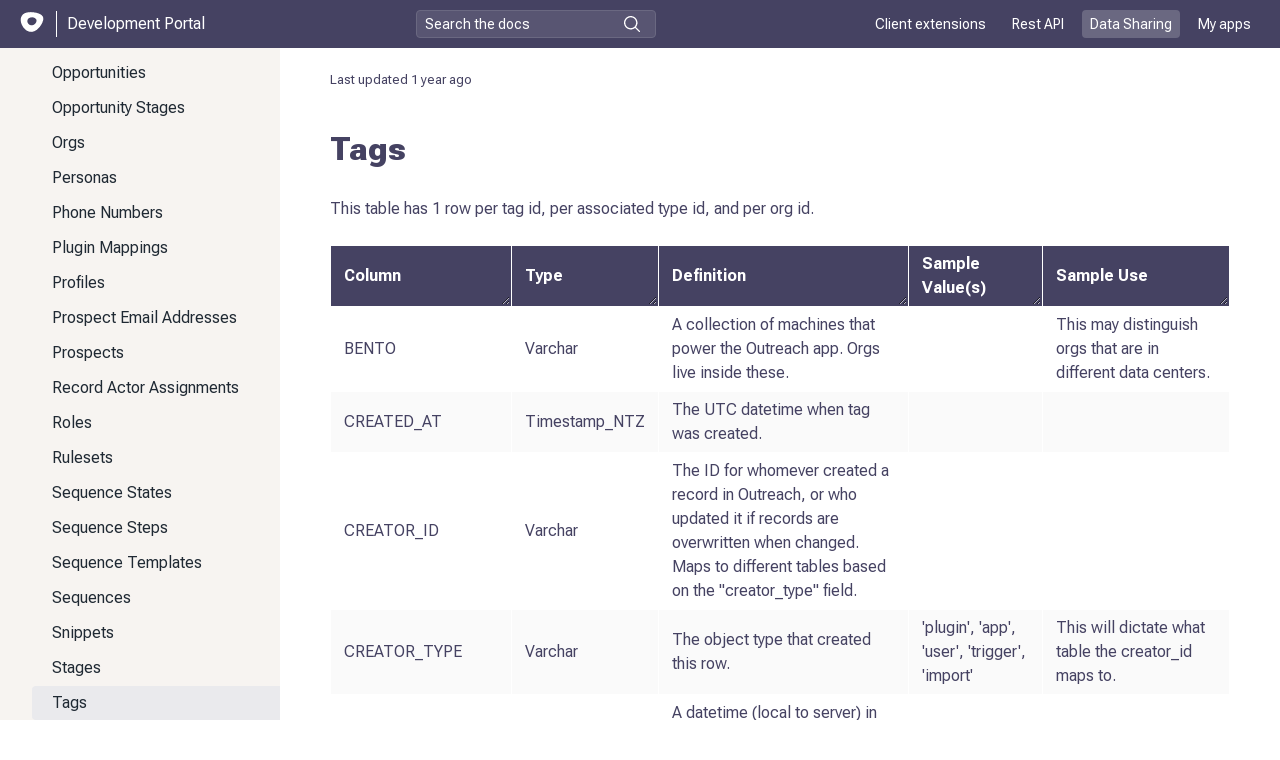

--- FILE ---
content_type: text/html; charset=utf-8
request_url: https://developers.outreach.io/data-sharing/data-dictionary-v1/tags/
body_size: 32073
content:
<!DOCTYPE html><html lang="en-US"><head><meta charSet="utf-8"/><meta http-equiv="x-ua-compatible" content="ie=edge"/><meta name="viewport" content="width=device-width, initial-scale=1, shrink-to-fit=no, viewport-fit=cover"/><script>window._onRedoclyRouteChange = function (cb) {
    window.__redoclyRouteChangeListenres = window.__redoclyRouteChangeListenres || [];
    window.__redoclyRouteChangeListenres.push(cb);
  }
  window._onRedoclyLoginResult = function(cb) {
    window.__redoclyLoginResultListenres =  window.__redoclyLoginResultListenres || [];
    window.__redoclyLoginResultListenres.push(cb);
  }</script><style data-href="/styles.7b335e12da5d388097d2.css" data-identity="gatsby-global-css">.ps{-ms-overflow-style:none;overflow:hidden!important;overflow-anchor:none;touch-action:auto;-ms-touch-action:auto}.ps__rail-x{bottom:0;height:15px}.ps__rail-x,.ps__rail-y{display:none;opacity:0;position:absolute;transition:background-color .2s linear,opacity .2s linear;-webkit-transition:background-color .2s linear,opacity .2s linear}.ps__rail-y{right:0;width:15px}.ps--active-x>.ps__rail-x,.ps--active-y>.ps__rail-y{background-color:transparent;display:block}.ps--focus>.ps__rail-x,.ps--focus>.ps__rail-y,.ps--scrolling-x>.ps__rail-x,.ps--scrolling-y>.ps__rail-y,.ps:hover>.ps__rail-x,.ps:hover>.ps__rail-y{opacity:.6}.ps .ps__rail-x.ps--clicking,.ps .ps__rail-x:focus,.ps .ps__rail-x:hover,.ps .ps__rail-y.ps--clicking,.ps .ps__rail-y:focus,.ps .ps__rail-y:hover{background-color:#eee;opacity:.9}.ps__thumb-x{bottom:2px;height:6px;transition:background-color .2s linear,height .2s ease-in-out;-webkit-transition:background-color .2s linear,height .2s ease-in-out}.ps__thumb-x,.ps__thumb-y{background-color:#aaa;border-radius:6px;position:absolute}.ps__thumb-y{right:2px;transition:background-color .2s linear,width .2s ease-in-out;-webkit-transition:background-color .2s linear,width .2s ease-in-out;width:6px}.ps__rail-x.ps--clicking .ps__thumb-x,.ps__rail-x:focus>.ps__thumb-x,.ps__rail-x:hover>.ps__thumb-x{background-color:#999;height:11px}.ps__rail-y.ps--clicking .ps__thumb-y,.ps__rail-y:focus>.ps__thumb-y,.ps__rail-y:hover>.ps__thumb-y{background-color:#999;width:11px}@supports (-ms-overflow-style:none){.ps{overflow:auto!important}}@media (-ms-high-contrast:none),screen and (-ms-high-contrast:active){.ps{overflow:auto!important}}aside div[data-cy=sidebar-item-]{pointer-events:none}.CodeMirror{color:#000;direction:ltr;font-family:monospace;height:300px}.CodeMirror-lines{padding:4px 0}.CodeMirror pre.CodeMirror-line,.CodeMirror pre.CodeMirror-line-like{padding:0 4px}.CodeMirror-gutter-filler,.CodeMirror-scrollbar-filler{background-color:#fff}.CodeMirror-gutters{background-color:#f7f7f7;border-right:1px solid #ddd;white-space:nowrap}.CodeMirror-linenumber{color:#999;min-width:20px;padding:0 3px 0 5px;text-align:right;white-space:nowrap}.CodeMirror-guttermarker{color:#000}.CodeMirror-guttermarker-subtle{color:#999}.CodeMirror-cursor{border-left:1px solid #000;border-right:none;width:0}.CodeMirror div.CodeMirror-secondarycursor{border-left:1px solid silver}.cm-fat-cursor .CodeMirror-cursor{background:#7e7;border:0!important;width:auto}.cm-fat-cursor div.CodeMirror-cursors{z-index:1}.cm-fat-cursor .CodeMirror-line::selection,.cm-fat-cursor .CodeMirror-line>span::selection,.cm-fat-cursor .CodeMirror-line>span>span::selection{background:transparent}.cm-fat-cursor .CodeMirror-line::-moz-selection,.cm-fat-cursor .CodeMirror-line>span::-moz-selection,.cm-fat-cursor .CodeMirror-line>span>span::-moz-selection{background:transparent}.cm-fat-cursor{caret-color:transparent}@keyframes blink{50%{background-color:transparent}}.cm-tab{display:inline-block;text-decoration:inherit}.CodeMirror-rulers{bottom:0;left:0;overflow:hidden;position:absolute;right:0;top:-50px}.CodeMirror-ruler{border-left:1px solid #ccc;bottom:0;position:absolute;top:0}.cm-s-default .cm-header{color:blue}.cm-s-default .cm-quote{color:#090}.cm-negative{color:#d44}.cm-positive{color:#292}.cm-header,.cm-strong{font-weight:700}.cm-em{font-style:italic}.cm-link{text-decoration:underline}.cm-strikethrough{text-decoration:line-through}.cm-s-default .cm-keyword{color:#708}.cm-s-default .cm-atom{color:#219}.cm-s-default .cm-number{color:#164}.cm-s-default .cm-def{color:#00f}.cm-s-default .cm-variable-2{color:#05a}.cm-s-default .cm-type,.cm-s-default .cm-variable-3{color:#085}.cm-s-default .cm-comment{color:#a50}.cm-s-default .cm-string{color:#a11}.cm-s-default .cm-string-2{color:#f50}.cm-s-default .cm-meta,.cm-s-default .cm-qualifier{color:#555}.cm-s-default .cm-builtin{color:#30a}.cm-s-default .cm-bracket{color:#997}.cm-s-default .cm-tag{color:#170}.cm-s-default .cm-attribute{color:#00c}.cm-s-default .cm-hr{color:#999}.cm-s-default .cm-link{color:#00c}.cm-invalidchar,.cm-s-default .cm-error{color:red}.CodeMirror-composing{border-bottom:2px solid}div.CodeMirror span.CodeMirror-matchingbracket{color:#0b0}div.CodeMirror span.CodeMirror-nonmatchingbracket{color:#a22}.CodeMirror-matchingtag{background:rgba(255,150,0,.3)}.CodeMirror-activeline-background{background:#e8f2ff}.CodeMirror{background:#fff;overflow:hidden;position:relative}.CodeMirror-scroll{height:100%;margin-bottom:-50px;margin-right:-50px;outline:none;overflow:scroll!important;padding-bottom:50px;position:relative;z-index:0}.CodeMirror-sizer{border-right:50px solid transparent;position:relative}.CodeMirror-gutter-filler,.CodeMirror-hscrollbar,.CodeMirror-scrollbar-filler,.CodeMirror-vscrollbar{display:none;outline:none;position:absolute;z-index:6}.CodeMirror-vscrollbar{overflow-x:hidden;overflow-y:scroll;right:0;top:0}.CodeMirror-hscrollbar{bottom:0;left:0;overflow-x:scroll;overflow-y:hidden}.CodeMirror-scrollbar-filler{bottom:0;right:0}.CodeMirror-gutter-filler{bottom:0;left:0}.CodeMirror-gutters{left:0;min-height:100%;position:absolute;top:0;z-index:3}.CodeMirror-gutter{display:inline-block;height:100%;margin-bottom:-50px;vertical-align:top;white-space:normal}.CodeMirror-gutter-wrapper{background:none!important;border:none!important;position:absolute;z-index:4}.CodeMirror-gutter-background{bottom:0;position:absolute;top:0;z-index:4}.CodeMirror-gutter-elt{cursor:default;position:absolute;z-index:4}.CodeMirror-gutter-wrapper ::selection{background-color:transparent}.CodeMirror-gutter-wrapper ::-moz-selection{background-color:transparent}.CodeMirror-lines{cursor:text;min-height:1px}.CodeMirror pre.CodeMirror-line,.CodeMirror pre.CodeMirror-line-like{word-wrap:normal;-webkit-tap-highlight-color:transparent;background:transparent;border-radius:0;border-width:0;color:inherit;font-family:inherit;font-size:inherit;font-variant-ligatures:contextual;line-height:inherit;margin:0;overflow:visible;position:relative;white-space:pre;z-index:2}.CodeMirror-wrap pre.CodeMirror-line,.CodeMirror-wrap pre.CodeMirror-line-like{word-wrap:break-word;white-space:pre-wrap;word-break:normal}.CodeMirror-linebackground{bottom:0;left:0;position:absolute;right:0;top:0;z-index:0}.CodeMirror-linewidget{padding:.1px;position:relative;z-index:2}.CodeMirror-rtl pre{direction:rtl}.CodeMirror-code{outline:none}.CodeMirror-gutter,.CodeMirror-gutters,.CodeMirror-linenumber,.CodeMirror-scroll,.CodeMirror-sizer{box-sizing:content-box}.CodeMirror-measure{height:0;overflow:hidden;position:absolute;visibility:hidden;width:100%}.CodeMirror-cursor{pointer-events:none;position:absolute}.CodeMirror-measure pre{position:static}div.CodeMirror-cursors{position:relative;visibility:hidden;z-index:3}.CodeMirror-focused div.CodeMirror-cursors,div.CodeMirror-dragcursors{visibility:visible}.CodeMirror-selected{background:#d9d9d9}.CodeMirror-focused .CodeMirror-selected{background:#d7d4f0}.CodeMirror-crosshair{cursor:crosshair}.CodeMirror-line::selection,.CodeMirror-line>span::selection,.CodeMirror-line>span>span::selection{background:#d7d4f0}.CodeMirror-line::-moz-selection,.CodeMirror-line>span::-moz-selection,.CodeMirror-line>span>span::-moz-selection{background:#d7d4f0}.cm-searching{background-color:#ffa;background-color:rgba(255,255,0,.4)}.cm-force-border{padding-right:.1px}@media print{.CodeMirror div.CodeMirror-cursors{visibility:hidden}}.cm-tab-wrap-hack:after{content:""}span.CodeMirror-selectedtext{background:none}.cm-s-material.CodeMirror{background-color:#263238;color:#eff}.cm-s-material .CodeMirror-gutters{background:#263238;border:none;color:#546e7a}.cm-s-material .CodeMirror-guttermarker,.cm-s-material .CodeMirror-guttermarker-subtle,.cm-s-material .CodeMirror-linenumber{color:#546e7a}.cm-s-material .CodeMirror-cursor{border-left:1px solid #fc0}.cm-s-material .cm-animate-fat-cursor,.cm-s-material.cm-fat-cursor .CodeMirror-cursor{background-color:#5d6d5c80!important}.cm-s-material div.CodeMirror-selected,.cm-s-material.CodeMirror-focused div.CodeMirror-selected{background:rgba(128,203,196,.2)}.cm-s-material .CodeMirror-line::selection,.cm-s-material .CodeMirror-line>span::selection,.cm-s-material .CodeMirror-line>span>span::selection{background:rgba(128,203,196,.2)}.cm-s-material .CodeMirror-line::-moz-selection,.cm-s-material .CodeMirror-line>span::-moz-selection,.cm-s-material .CodeMirror-line>span>span::-moz-selection{background:rgba(128,203,196,.2)}.cm-s-material .CodeMirror-activeline-background{background:rgba(0,0,0,.5)}.cm-s-material .cm-keyword{color:#c792ea}.cm-s-material .cm-operator{color:#89ddff}.cm-s-material .cm-variable-2{color:#eff}.cm-s-material .cm-type,.cm-s-material .cm-variable-3{color:#f07178}.cm-s-material .cm-builtin{color:#ffcb6b}.cm-s-material .cm-atom{color:#f78c6c}.cm-s-material .cm-number{color:#ff5370}.cm-s-material .cm-def{color:#82aaff}.cm-s-material .cm-string{color:#c3e88d}.cm-s-material .cm-string-2{color:#f07178}.cm-s-material .cm-comment{color:#546e7a}.cm-s-material .cm-variable{color:#f07178}.cm-s-material .cm-tag{color:#ff5370}.cm-s-material .cm-meta{color:#ffcb6b}.cm-s-material .cm-attribute,.cm-s-material .cm-property{color:#c792ea}.cm-s-material .cm-qualifier,.cm-s-material .cm-type,.cm-s-material .cm-variable-3{color:#decb6b}.cm-s-material .cm-error{background-color:#ff5370;color:#fff}.cm-s-material .CodeMirror-matchingbracket{color:#fff!important;text-decoration:underline}.CodeMirror-lint-markers{width:16px}.CodeMirror-lint-tooltip{background-color:#ffd;border:1px solid #000;border-radius:4px 4px 4px 4px;color:#000;font-family:monospace;font-size:10pt;max-width:600px;opacity:0;overflow:hidden;padding:2px 5px;position:fixed;transition:opacity .4s;-moz-transition:opacity .4s;-webkit-transition:opacity .4s;-o-transition:opacity .4s;-ms-transition:opacity .4s;white-space:pre;white-space:pre-wrap;z-index:100}.CodeMirror-lint-mark{background-position:0 100%;background-repeat:repeat-x}.CodeMirror-lint-mark-warning{background-image:url("[data-uri]")}.CodeMirror-lint-mark-error{background-image:url("[data-uri]")}.CodeMirror-lint-marker{background-position:50%;background-repeat:no-repeat;cursor:pointer;display:inline-block;height:16px;position:relative;vertical-align:middle;width:16px}.CodeMirror-lint-message{background-position:0 0;background-repeat:no-repeat;padding-left:18px}.CodeMirror-lint-marker-warning,.CodeMirror-lint-message-warning{background-image:url("[data-uri]")}.CodeMirror-lint-marker-error,.CodeMirror-lint-message-error{background-image:url("[data-uri]")}.CodeMirror-lint-marker-multiple{background-image:url("[data-uri]");background-position:100% 100%;background-repeat:no-repeat;height:100%;width:100%}.CodeMirror-lint-line-error{background-color:rgba(183,76,81,.08)}.CodeMirror-lint-line-warning{background-color:rgba(255,211,0,.1)}.CodeMirror-hints{background:#fff;border:1px solid silver;border-radius:3px;box-shadow:2px 3px 5px rgba(0,0,0,.2);font-family:monospace;font-size:90%;list-style:none;margin:0;max-height:20em;overflow:hidden;overflow-y:auto;padding:2px;position:absolute;z-index:10}.CodeMirror-hint{border-radius:2px;color:#000;cursor:pointer;margin:0;padding:0 4px;white-space:pre}li.CodeMirror-hint-active{background:#08f;color:#fff}</style><meta name="generator" content="Gatsby 3.10.2"/><title data-react-helmet="true">Tags</title><link data-react-helmet="true" href="https://fonts.googleapis.com/css2?family=Roboto+Flex:opsz,wght@8..144,300;8..144,400;8..144,600;8..144,700;8..144,800&amp;display=swap" rel="stylesheet"/><link data-react-helmet="true" href="https://fonts.googleapis.com/css?family=Source+Code+Pro:300,400,600&amp;display=swap" rel="stylesheet"/><meta data-react-helmet="true" name="title" content="Tags"/><meta data-react-helmet="true" name="description" content="Outreach extensibility development and documentation portal"/><meta data-react-helmet="true" name="keywords" content="outreach developer portal, api documentation, api reference docs, sdk documentation"/><meta data-react-helmet="true" property="og:type" content="website"/><meta data-react-helmet="true" property="og:title" content="Tags"/><meta data-react-helmet="true" property="og:description" content="Outreach extensibility development and documentation portal"/><meta data-react-helmet="true" property="og:site_name" content="Development Portal | Outreach"/><meta data-react-helmet="true" name="twitter:title" content="Tags"/><meta data-react-helmet="true" name="twitter:description" content="Outreach extensibility development and documentation portal"/><meta data-react-helmet="true" name="twitter:card" content="summary"/><style type="text/css">
    .anchor.before {
      position: absolute;
      top: 0;
      left: 0;
      transform: translateX(-100%);
      padding-right: 4px;
    }
    .anchor.after {
      display: inline-block;
      padding-left: 4px;
    }
    h1 .anchor svg,
    h2 .anchor svg,
    h3 .anchor svg,
    h4 .anchor svg,
    h5 .anchor svg,
    h6 .anchor svg {
      visibility: hidden;
    }
    h1:hover .anchor svg,
    h2:hover .anchor svg,
    h3:hover .anchor svg,
    h4:hover .anchor svg,
    h5:hover .anchor svg,
    h6:hover .anchor svg,
    h1 .anchor:focus svg,
    h2 .anchor:focus svg,
    h3 .anchor:focus svg,
    h4 .anchor:focus svg,
    h5 .anchor:focus svg,
    h6 .anchor:focus svg {
      visibility: visible;
    }
    .hidden-anchor { 
      position: absolute;
      top: 0px;
    }
  </style><style data-styled="" data-styled-version="5.3.3">.jKRyTR{min-height:100vh;display:-webkit-box;display:-webkit-flex;display:-ms-flexbox;display:flex;-webkit-flex-direction:column;-ms-flex-direction:column;flex-direction:column;font-family:"Roboto Flex","Helvetica Neue",Arial,sans-serif;}/*!sc*/
data-styled.g1[id="LayoutWrapper-sc-1q6dajx-0"]{content:"jKRyTR,"}/*!sc*/
.hncXtq{-webkit-text-decoration:none;text-decoration:none;text-align:center;width:auto;outline:none;border:none;background-color:#E4E7EB;color:#3E4C59;border-radius:4px;font-weight:600;font-size:14px;padding:2px 20px;cursor:pointer;-webkit-transition:background-color 0.25s ease,border-color 0.25s ease,box-shadow 0.25s ease;transition:background-color 0.25s ease,border-color 0.25s ease,box-shadow 0.25s ease;line-height:1;font-family:inherit;box-shadow:none;background-color:#E4E7EB;color:#3E4C59;font-size:14px;padding:8px 20px;min-width:120px;}/*!sc*/
.hncXtq:hover{background-color:#d5dae0;box-shadow:0px 0px 12px 0px rgba(0,0,0,0.1);}/*!sc*/
.hncXtq:active{background-color:#c7cdd5;box-shadow:0px 0px 12px 0px rgba(0,0,0,0.1);}/*!sc*/
.hncXtq:hover{background-color:#d5dae0;}/*!sc*/
.hncXtq:active{background-color:#c7cdd5;}/*!sc*/
.sc-bdvvtL + .sc-bdvvtL{margin-left:0.85em;}/*!sc*/
data-styled.g2[id="sc-bdvvtL"]{content:"hncXtq,"}/*!sc*/
.bUibZp{font-size:14px;margin-left:auto;}/*!sc*/
data-styled.g212[id="sc-jftFmt"]{content:"bUibZp,"}/*!sc*/
.gvTRrw.external-url{position:relative;}/*!sc*/
.gvTRrw.external-url:after{content:'';display:inline-block;position:absolute;-webkit-mask-image:url([data-uri]);-webkit-mask-image:url([data-uri]);mask-image:url([data-uri]);--webkit-mask-repeat:no-repeat;-webkit-mask-repeat:no-repeat;mask-repeat:no-repeat;background-color:#454262); width:10px; height:10px; background-repeat:no-repeat; top:50%; right:-15px; transform:translateY(-50%);;}/*!sc*/
data-styled.g236[id="sc-knKHOI"]{content:"gvTRrw,"}/*!sc*/
.jEVRQd{display:-webkit-box;display:-webkit-flex;display:-ms-flexbox;display:flex;color:#fff;-webkit-align-items:center;-webkit-box-align:center;-ms-flex-align:center;align-items:center;-webkit-box-pack:justify;-webkit-justify-content:space-between;-ms-flex-pack:justify;justify-content:space-between;-webkit-flex-shrink:0;-ms-flex-negative:0;flex-shrink:0;font-size:1rem;position:static;top:0;z-index:200;padding:1.125em 2.75em;background:none;font-family:"Roboto Flex","Helvetica Neue",Arial,sans-serif;}/*!sc*/
@media only screen and (max-width:900px){.jEVRQd{padding:1.25em;}}/*!sc*/
@media only screen and (min-width:900px) and (max-width:1200px){.jEVRQd{font-size:0.875rem;}}/*!sc*/
.jEVRQd .external-url::after{background-color:#fff;}/*!sc*/
@media print{.jEVRQd{background:transparent;display:none;}.jEVRQd > :not(a,img){display:none !important;}.jEVRQd img{-webkit-filter:invert();filter:invert();padding:0;margin:0;}}/*!sc*/
data-styled.g237[id="sc-kTqLtj"]{content:"jEVRQd,"}/*!sc*/
.byIBRY{cursor:pointer;width:auto;height:32px;max-width:100%;max-height:100%;margin:0;}/*!sc*/
data-styled.g238[id="sc-haTkiu"]{content:"byIBRY,"}/*!sc*/
.lixgSw{list-style:none;margin:0;padding:0;}/*!sc*/
@media only screen and (max-width:900px){.lixgSw{display:none;}}/*!sc*/
data-styled.g240[id="sc-jCHUfY"]{content:"lixgSw,"}/*!sc*/
.cQShnV{display:inline-block;padding:0.625em 1.5em;text-align:center;line-height:1;font-size:14px;margin-left:5px;margin-right:5px;border-radius:4px;font-weight:normal;background:none;}/*!sc*/
.cQShnV > a{color:#fff;-webkit-text-decoration:none;text-decoration:none;}/*!sc*/
.cQShnV > span{cursor:pointer;vertical-align:middle;}/*!sc*/
.coqzxq{display:inline-block;padding:0.625em 1.5em;text-align:center;line-height:1;font-size:14px;margin-left:5px;margin-right:5px;border-radius:4px;font-weight:normal;background:rgba(255,255,255,0.2);}/*!sc*/
.coqzxq > a{color:#fff;-webkit-text-decoration:none;text-decoration:none;}/*!sc*/
.coqzxq > span{cursor:pointer;vertical-align:middle;}/*!sc*/
data-styled.g241[id="sc-bLdqUH"]{content:"cQShnV,coqzxq,"}/*!sc*/
.jYuMbC{display:none;-webkit-align-items:center;-webkit-box-align:center;-ms-flex-align:center;align-items:center;-webkit-flex:1;-ms-flex:1;flex:1;-webkit-box-pack:end;-webkit-justify-content:flex-end;-ms-flex-pack:end;justify-content:flex-end;}/*!sc*/
@media only screen and (max-width:900px){.jYuMbC{display:-webkit-box;display:-webkit-flex;display:-ms-flexbox;display:flex;}}/*!sc*/
data-styled.g242[id="sc-jibziO"]{content:"jYuMbC,"}/*!sc*/
.soieZ{width:1.25em;height:1.25em;display:none;background-image:url("data:image/svg+xml,%3Csvg xmlns='http://www.w3.org/2000/svg' version='1.1' x='0' y='0' viewBox='0 0 396.7 396.7' xml:space='preserve'%3E%3Cpath fill='%23fff' d='M17 87.8h362.7c9.4 0 17-7.6 17-17s-7.6-17-17-17H17c-9.3 0-17 7.7-17 17C0 80.2 7.7 87.8 17 87.8zM17 215.3h362.7c9.4 0 17-7.6 17-17s-7.6-17-17-17H17c-9.3 0-17 7.7-17 17S7.7 215.3 17 215.3zM17 342.8h362.7c9.4 0 17-7.6 17-17s-7.6-17-17-17H17c-9.3 0-17 7.7-17 17S7.7 342.8 17 342.8z'/%3E%3C/svg%3E");cursor:pointer;}/*!sc*/
@media only screen and (max-width:900px){.soieZ{display:inline-block;}}/*!sc*/
data-styled.g243[id="sc-emDsmM"]{content:"soieZ,"}/*!sc*/
.dgXred{list-style:none;margin:0;padding:0;display:none;position:absolute;border-top:1px solid transparent;z-index:1;color:#fff;top:0;right:0;left:0;bottom:0;font-size:1.1875rem;background:linear-gradient( -63.43000000000001deg, #454262 15%, #454262 85%);box-shadow:0px 10px 100px 0px rgba(35,35,35,0.1);text-align:left;}/*!sc*/
@media only screen and (max-width:900px){.dgXred{position:fixed;display:none;-webkit-flex-direction:column;-ms-flex-direction:column;flex-direction:column;overflow-y:auto;}}/*!sc*/
data-styled.g244[id="sc-bvFjSx"]{content:"dgXred,"}/*!sc*/
.jyXjBY{max-width:100%;overflow-x:none;}/*!sc*/
.eLWSmo{max-width:100%;margin-left:auto;margin-right:auto;max-width:100%;width:100%;}/*!sc*/
.hAGRHC{max-width:100%;height:28px;}/*!sc*/
.gKKRay{max-width:100%;position:relative;-webkit-flex:1 0 auto;-ms-flex:1 0 auto;flex:1 0 auto;}/*!sc*/
.dlPZni{max-width:100%;max-width:100%;width:0;-webkit-flex:1 1 auto;-ms-flex:1 1 auto;flex:1 1 auto;}/*!sc*/
@media screen and (min-width:900px){.dlPZni{max-width:100%;}}/*!sc*/
.iywaqb{max-width:100%;padding:3em 0 1em 0;-webkit-flex:1;-ms-flex:1;flex:1;}/*!sc*/
@media screen and (min-width:550px){.iywaqb{padding:5.625em 0 3.9375em 0;}}/*!sc*/
.hmWcaR{max-width:100%;padding-left:20px;padding-right:20px;max-width:960px;}/*!sc*/
@media screen and (min-width:550px){.hmWcaR{-webkit-flex:1 1 100%;-ms-flex:1 1 100%;flex:1 1 100%;}}/*!sc*/
.fRbgTu{max-width:100%;margin-bottom:1em;margin-left:10px;margin-right:10px;-webkit-flex:0 calc(50% - 20px);-ms-flex:0 calc(50% - 20px);flex:0 calc(50% - 20px);text-align:left;}/*!sc*/
@media screen and (min-width:550px){.fRbgTu{margin-bottom:0;}}/*!sc*/
@media screen and (min-width:550px){.fRbgTu{-webkit-flex:0 calc(33.333% - 20px);-ms-flex:0 calc(33.333% - 20px);flex:0 calc(33.333% - 20px);}}/*!sc*/
@media screen and (min-width:900px){.fRbgTu{-webkit-flex:1;-ms-flex:1;flex:1;}}/*!sc*/
data-styled.g250[id="sc-hUplSX"]{content:"jyXjBY,eLWSmo,hAGRHC,gKKRay,dlPZni,iywaqb,hmWcaR,fRbgTu,"}/*!sc*/
.eNQgOy{display:-webkit-box;display:-webkit-flex;display:-ms-flexbox;display:flex;-webkit-align-items:center;-webkit-box-align:center;-ms-flex-align:center;align-items:center;-webkit-box-pack:justify;-webkit-justify-content:space-between;-ms-flex-pack:justify;justify-content:space-between;}/*!sc*/
.carTCc{display:-webkit-box;display:-webkit-flex;display:-ms-flexbox;display:flex;-webkit-align-items:center;-webkit-box-align:center;-ms-flex-align:center;align-items:center;-webkit-align-content:flex-start;-ms-flex-line-pack:start;align-content:flex-start;}/*!sc*/
.wKUXq{display:-webkit-box;display:-webkit-flex;display:-ms-flexbox;display:flex;-webkit-flex:1 0 auto;-ms-flex:1 0 auto;flex:1 0 auto;}/*!sc*/
.hAHqtX{display:-webkit-box;display:-webkit-flex;display:-ms-flexbox;display:flex;-webkit-flex:1 1 auto;-ms-flex:1 1 auto;flex:1 1 auto;-webkit-flex-direction:column;-ms-flex-direction:column;flex-direction:column;}/*!sc*/
.kBGwQy{display:-webkit-box;display:-webkit-flex;display:-ms-flexbox;display:flex;-webkit-box-pack:center;-webkit-justify-content:center;-ms-flex-pack:center;justify-content:center;-webkit-flex-wrap:wrap;-ms-flex-wrap:wrap;flex-wrap:wrap;-webkit-flex:1;-ms-flex:1;flex:1;}/*!sc*/
.eBxIDA{display:-webkit-box;display:-webkit-flex;display:-ms-flexbox;display:flex;-webkit-flex-direction:column;-ms-flex-direction:column;flex-direction:column;-webkit-box-pack:center;-webkit-justify-content:center;-ms-flex-pack:center;justify-content:center;}/*!sc*/
@media screen and (min-width:550px){.eBxIDA{-webkit-flex-direction:row;-ms-flex-direction:row;flex-direction:row;-webkit-flex-wrap:wrap;-ms-flex-wrap:wrap;flex-wrap:wrap;-webkit-flex:1 1 100%;-ms-flex:1 1 100%;flex:1 1 100%;}}/*!sc*/
data-styled.g251[id="sc-fIITEw"]{content:"eNQgOy,carTCc,wKUXq,hAHqtX,kBGwQy,eBxIDA,"}/*!sc*/
.hPlnoE{font-size:16px;font-family:"Roboto Flex","Helvetica Neue",Arial,sans-serif;line-height:1.5em;color:#454262;margin-top:-3px;margin-bottom:1em;font-weight:500;}/*!sc*/
data-styled.g269[id="sc-eySxxw"]{content:"hPlnoE,"}/*!sc*/
.fTFHau{width:8px;height:8px;background-repeat:no-repeat;background-position:center;display:inline-block;background-size:8px 8px;background-image:url("data:image/svg+xml,%3Csvg fill='none' xmlns='http://www.w3.org/2000/svg' viewBox='0 0 7 5'%3E%3Cpath fill-rule='evenodd' clip-rule='evenodd' d='M3.5 2.51L5.806.205a.7.7 0 01.99.99l-2.8 2.8a.698.698 0 01-.99 0l-2.8-2.8a.7.7 0 11.99-.99L3.5 2.51z' fill='%233E4C59'/%3E%3C/svg%3E");-webkit-transform:rotate(-90deg);-ms-transform:rotate(-90deg);transform:rotate(-90deg);vertical-align:middle;}/*!sc*/
.cHeMiq{width:8px;height:8px;background-repeat:no-repeat;background-position:center;display:inline-block;background-size:8px 8px;background-image:url("data:image/svg+xml,%3Csvg fill='none' xmlns='http://www.w3.org/2000/svg' viewBox='0 0 7 5'%3E%3Cpath fill-rule='evenodd' clip-rule='evenodd' d='M3.5 2.51L5.806.205a.7.7 0 01.99.99l-2.8 2.8a.698.698 0 01-.99 0l-2.8-2.8a.7.7 0 11.99-.99L3.5 2.51z' fill='%233E4C59'/%3E%3C/svg%3E");-webkit-transform:rotate(0deg);-ms-transform:rotate(0deg);transform:rotate(0deg);vertical-align:middle;}/*!sc*/
data-styled.g275[id="sc-jefHZX"]{content:"fTFHau,cHeMiq,"}/*!sc*/
.cnCCPz{position:relative;vertical-align:middle;}/*!sc*/
@media print{.cnCCPz{display:none;}}/*!sc*/
data-styled.g276[id="sc-cqJhZP"]{content:"cnCCPz,"}/*!sc*/
.phuLh{position:absolute;display:none;top:calc(100% + 20px);right:0;z-index:100;width:550px;max-width:90vw;max-height:400px;overflow:auto;padding:0;margin:0;box-shadow:0 16px 24px 2px rgba(0,0,0,0.14),0 6px 30px 5px rgba(0,0,0,0.12), 0 8px 10px -5px rgba(0,0,0,0.4);background:#fff;list-style:none;border-radius:4px;}/*!sc*/
@media only screen and (max-width:900px){.phuLh{top:100%;width:90%;max-width:90%;left:5%;margin-bottom:16px;padding:8px 0;}}/*!sc*/
data-styled.g277[id="sc-jNHqnW"]{content:"phuLh,"}/*!sc*/
.fHPSIJ{display:-webkit-inline-box;display:-webkit-inline-flex;display:-ms-inline-flexbox;display:inline-flex;-webkit-box-pack:end;-webkit-justify-content:flex-end;-ms-flex-pack:end;justify-content:flex-end;-webkit-align-items:center;-webkit-box-align:center;-ms-flex-align:center;align-items:center;-webkit-flex:1;-ms-flex:1;flex:1;height:2em;line-height:2em;margin-left:5px;}/*!sc*/
@media only screen and (max-width:900px){.fHPSIJ{padding:0;-webkit-flex:0 1 auto;-ms-flex:0 1 auto;flex:0 1 auto;width:90%;margin:32px auto;line-height:1.2;font-size:1rem;position:relative;display:block;height:auto;}}/*!sc*/
data-styled.g282[id="sc-dYtuZ"]{content:"fHPSIJ,"}/*!sc*/
.fSJlYe{position:absolute;cursor:pointer;width:1em;height:1em;right:1em;-webkit-transform:translateY(-50%);-ms-transform:translateY(-50%);transform:translateY(-50%);top:50%;background-size:contain;background-repeat:no-repeat;}/*!sc*/
@media only screen and (max-width:900px){.fSJlYe{width:1.2em;height:1.2em;}}/*!sc*/
data-styled.g283[id="sc-hAWBJg"]{content:"fSJlYe,"}/*!sc*/
.dwmFxG{max-width:275px;display:inline-block;border-radius:4px;-webkit-flex:1 1 auto;-ms-flex:1 1 auto;flex:1 1 auto;padding:1em 2.5em 1em 1em;border:none;background-color:rgba(255,255,255,0.1);box-sizing:border-box;outline:none;color:#fff;font-size:14px;font-family:"Roboto Flex","Helvetica Neue",Arial,sans-serif;}/*!sc*/
@media only screen and (max-width:900px){.dwmFxG{display:inline-block;width:100%;max-width:100%;margin:0 auto;padding-right:2.6em;}}/*!sc*/
.dwmFxG::-webkit-input-placeholder{color:#fff;font-weight:400;}/*!sc*/
.dwmFxG::-moz-placeholder{color:#fff;font-weight:400;}/*!sc*/
.dwmFxG:-ms-input-placeholder{color:#fff;font-weight:400;}/*!sc*/
.dwmFxG::placeholder{color:#fff;font-weight:400;}/*!sc*/
data-styled.g284[id="sc-dMOJrz"]{content:"dwmFxG,"}/*!sc*/
.eTdAxI{background-image:url('data:image/svg+xml,%3Csvg%20xmlns%3D%22http%3A%2F%2Fwww.w3.org%2F2000%2Fsvg%22%20version%3D%221.1%22%20x%3D%220%22%20y%3D%220%22%20viewBox%3D%220%200%20490%20490%22%20xml%3Aspace%3D%22preserve%22%3E%3Cpath%20fill%3D%22%23fff%22%20d%3D%22M484%20455.2L366.2%20337.4c29.2-35.6%2046.8-81.2%2046.8-130.9C413%2092.5%20320.5%200%20206.5%200%2092.4%200%200%2092.5%200%20206.5S92.4%20413%20206.5%20413c49.7%200%2095.2-17.5%20130.8-46.7L455.1%20484c8%208%2020.9%208%2028.9%200C492%20476.1%20492%20463.1%20484%20455.2zM206.5%20371.9C115.2%20371.9%2041%20297.7%2041%20206.5S115.2%2041%20206.5%2041C297.7%2041%20372%20115.3%20372%20206.5S297.7%20371.9%20206.5%20371.9z%22%2F%3E%3C%2Fsvg%3E');}/*!sc*/
data-styled.g285[id="sc-ljMRFG"]{content:"eTdAxI,"}/*!sc*/
.bnpXxj{display:-webkit-box;display:-webkit-flex;display:-ms-flexbox;display:flex;-webkit-box-pack:justify;-webkit-justify-content:space-between;-ms-flex-pack:justify;justify-content:space-between;margin-left:16px;padding:8px 8px;padding-left:20px;position:relative;cursor:default;font-family:"Roboto Flex","Helvetica Neue",Arial,sans-serif;font-size:16px;font-weight:600;color:#1F2933;}/*!sc*/
.bnpXxj:empty{padding:0.1em 0;}/*!sc*/
data-styled.g289[id="sc-gDGHff"]{content:"bnpXxj,"}/*!sc*/
.bybNJW{display:block;width:100%;height:1px;background-color:none;margin:8px 0;}/*!sc*/
data-styled.g290[id="sc-iLOkMM"]{content:"bybNJW,"}/*!sc*/
.hUutaM{position:relative;display:-webkit-box;display:-webkit-flex;display:-ms-flexbox;display:flex;-webkit-flex-wrap:nowrap;-ms-flex-wrap:nowrap;flex-wrap:nowrap;-webkit-box-pack:justify;-webkit-justify-content:space-between;-ms-flex-pack:justify;justify-content:space-between;font-family:"Roboto Flex","Helvetica Neue",Arial,sans-serif;font-size:16px;font-weight:400;-webkit-text-decoration:none;text-decoration:none;color:inherit;background-color:inherit;cursor:pointer;margin-left:16px;padding-top:8px;padding-right:8px;padding-bottom:8px;margin-bottom:1px;padding-left:20px;-webkit-transition:background-color 0.3s,color 0.3s;transition:background-color 0.3s,color 0.3s;border-top-left-radius:4px;border-bottom-left-radius:4px;word-break:break-word;}/*!sc*/
.hUutaM:hover{color:#1F2933;background-color:#EAEAED;}/*!sc*/
.hUutaM:empty{padding:0;}/*!sc*/
.fbumDO{position:relative;display:-webkit-box;display:-webkit-flex;display:-ms-flexbox;display:flex;-webkit-flex-wrap:nowrap;-ms-flex-wrap:nowrap;flex-wrap:nowrap;-webkit-box-pack:justify;-webkit-justify-content:space-between;-ms-flex-pack:justify;justify-content:space-between;font-family:"Roboto Flex","Helvetica Neue",Arial,sans-serif;font-size:16px;font-weight:400;-webkit-text-decoration:none;text-decoration:none;color:inherit;background-color:inherit;cursor:pointer;margin-left:16px;padding-top:8px;padding-right:8px;padding-bottom:8px;margin-bottom:1px;padding-left:8px;-webkit-transition:background-color 0.3s,color 0.3s;transition:background-color 0.3s,color 0.3s;border-top-left-radius:4px;border-bottom-left-radius:4px;word-break:break-word;}/*!sc*/
.fbumDO:hover{color:#1F2933;background-color:#EAEAED;}/*!sc*/
.fbumDO:empty{padding:0;}/*!sc*/
.ctzkzC{position:relative;display:-webkit-box;display:-webkit-flex;display:-ms-flexbox;display:flex;-webkit-flex-wrap:nowrap;-ms-flex-wrap:nowrap;flex-wrap:nowrap;-webkit-box-pack:justify;-webkit-justify-content:space-between;-ms-flex-pack:justify;justify-content:space-between;font-family:"Roboto Flex","Helvetica Neue",Arial,sans-serif;font-size:16px;font-weight:400;-webkit-text-decoration:none;text-decoration:none;color:inherit;background-color:inherit;cursor:pointer;margin-left:32px;padding-top:8px;padding-right:8px;padding-bottom:8px;margin-bottom:1px;padding-left:20px;-webkit-transition:background-color 0.3s,color 0.3s;transition:background-color 0.3s,color 0.3s;border-top-left-radius:4px;border-bottom-left-radius:4px;word-break:break-word;}/*!sc*/
.ctzkzC:hover{color:#1F2933;background-color:#EAEAED;}/*!sc*/
.ctzkzC:empty{padding:0;}/*!sc*/
.dPAFpr{position:relative;display:-webkit-box;display:-webkit-flex;display:-ms-flexbox;display:flex;-webkit-flex-wrap:nowrap;-ms-flex-wrap:nowrap;flex-wrap:nowrap;-webkit-box-pack:justify;-webkit-justify-content:space-between;-ms-flex-pack:justify;justify-content:space-between;font-family:"Roboto Flex","Helvetica Neue",Arial,sans-serif;font-size:16px;font-weight:400;-webkit-text-decoration:none;text-decoration:none;color:#1F2933;background-color:#EAEAED;cursor:pointer;margin-left:32px;padding-top:8px;padding-right:8px;padding-bottom:8px;margin-bottom:1px;padding-left:20px;-webkit-transition:background-color 0.3s,color 0.3s;transition:background-color 0.3s,color 0.3s;border-top-left-radius:4px;border-bottom-left-radius:4px;word-break:break-word;}/*!sc*/
.dPAFpr:hover{color:#1F2933;background-color:#EAEAED;}/*!sc*/
.dPAFpr:empty{padding:0;}/*!sc*/
data-styled.g291[id="sc-fUQcsx"]{content:"hUutaM,fbumDO,ctzkzC,dPAFpr,"}/*!sc*/
.caZOiW{margin-right:4px;}/*!sc*/
data-styled.g292[id="sc-iJCbQK"]{content:"caZOiW,"}/*!sc*/
.cRHwYv{width:100%;}/*!sc*/
data-styled.g294[id="sc-hKumaY"]{content:"cRHwYv,"}/*!sc*/
.gGhxyW{position:relative;overflow-y:auto;-webkit-box-flex:1;-webkit-flex-grow:1;-ms-flex-positive:1;flex-grow:1;padding-top:16px;}/*!sc*/
.gGhxyW ul:first-child{min-height:calc(100% - 1px);}/*!sc*/
data-styled.g302[id="sc-eoHXOn"]{content:"gGhxyW,"}/*!sc*/
.hjZCQI{background-color:#454262;width:55px;-webkit-user-select:none;-moz-user-select:none;-ms-user-select:none;user-select:none;height:55px;bottom:44px;cursor:pointer;position:fixed;right:20px;z-index:3;box-shadow:rgba(0,0,0,0.3) 0px 0px 20px;border-radius:50%;-webkit-transform:rotate(0deg);-ms-transform:rotate(0deg);transform:rotate(0deg);-webkit-transition:-webkit-transform 0.75s;-webkit-transition:transform 0.75s;transition:transform 0.75s;}/*!sc*/
.hjZCQI:after{content:'';display:inline-block;position:absolute;-webkit-transform:translate(-50%,-50%);-ms-transform:translate(-50%,-50%);transform:translate(-50%,-50%);top:50%;left:50%;width:25px;height:25px;background-color:#fff;-webkit-mask:url([data-uri]) no-repeat 50% 50%;-webkit-mask:url([data-uri]) no-repeat 50% 50%;mask:url([data-uri]) no-repeat 50% 50%;}/*!sc*/
@media only screen and (min-width:900px){.hjZCQI{display:none;-webkit-transform:rotate(180deg);-ms-transform:rotate(180deg);transform:rotate(180deg);}}/*!sc*/
@media print{.hjZCQI{display:none !important;}}/*!sc*/
data-styled.g305[id="sc-kMyqmI"]{content:"hjZCQI,"}/*!sc*/
.ftKPlN{border-right:1px solid none;opacity:0;pointer-events:none;position:fixed;left:0;right:0;bottom:0;z-index:2;background:#F7F4F1;font-size:16px;font-family:"Roboto Flex","Helvetica Neue",Arial,sans-serif;color:#1F2933;top:0px;height:calc(100vh - 0px);display:-webkit-box;display:-webkit-flex;display:-ms-flexbox;display:flex;-webkit-flex-direction:column;-ms-flex-direction:column;flex-direction:column;width:100%;-webkit-font-smoothing:antialiased;}/*!sc*/
.ftKPlN > *{-webkit-transform:translate(0,40px);-ms-transform:translate(0,40px);transform:translate(0,40px);-webkit-transition:-webkit-transform 0.65s ease,opacity 0.25s ease;-webkit-transition:transform 0.65s ease,opacity 0.25s ease;transition:transform 0.65s ease,opacity 0.25s ease;}/*!sc*/
@media screen and (min-width:900px){.ftKPlN{position:-webkit-sticky;position:sticky;pointer-events:auto;display:-webkit-box;display:-webkit-flex;display:-ms-flexbox;display:flex;opacity:1;-webkit-flex-shrink:0;-ms-flex-negative:0;flex-shrink:0;width:280px;}.ftKPlN > *{-webkit-transform:none;-ms-transform:none;transform:none;}}/*!sc*/
@media only screen and (min-width:1200px){.ftKPlN{-webkit-transform:none;-ms-transform:none;transform:none;}}/*!sc*/
data-styled.g306[id="sc-kszsFN"]{content:"ftKPlN,"}/*!sc*/
.bRCRwA{padding:0;margin:0;list-style:none;color:#1F2933;position:relative;}/*!sc*/
.bRCRwA a{-webkit-text-decoration:none;text-decoration:none;display:block;color:#1F2933;}/*!sc*/
.bRCRwA .external-url::after{content:none;}/*!sc*/
data-styled.g307[id="sc-cBIieI"]{content:"bRCRwA,"}/*!sc*/
.jfNVlV{font-weight:400;padding:0;color:#454262;font-size:16px;font-family:"Roboto Flex","Helvetica Neue",Arial,sans-serif;line-height:1.5em;}/*!sc*/
.jfNVlV > .sc-czvZiG:not(.sc-bQFuvY) > div > div{padding:20px;}/*!sc*/
.jfNVlV > .sc-czvZiG:not(.sc-bQFuvY) > div > div p:first-child{margin-top:0;}/*!sc*/
.jfNVlV > .sc-czvZiG:not(.sc-bQFuvY) > div > div:last-child:not(:only-child) > div{backgrond:#323F4B;}/*!sc*/
.jfNVlV > .sc-czvZiG:not(.sc-bQFuvY) ul[role='tablist']{margin:0;}/*!sc*/
.jfNVlV a:not([role='button']){-webkit-text-decoration:underline;text-decoration:underline;color:#454262;}/*!sc*/
.jfNVlV a:not([role='button']):visited{color:#454262;}/*!sc*/
.jfNVlV a:not([role='button']):hover{color:#726d9d;}/*!sc*/
.jfNVlV img{max-width:100%;}/*!sc*/
.jfNVlV h1,.jfNVlV h2,.jfNVlV h3,.jfNVlV h4,.jfNVlV h5,.jfNVlV h6{font-weight:600;font-family:"Roboto Flex","Helvetica Neue",Arial,sans-serif;}/*!sc*/
.jfNVlV h1 .anchor,.jfNVlV h2 .anchor,.jfNVlV h3 .anchor,.jfNVlV h4 .anchor,.jfNVlV h5 .anchor,.jfNVlV h6 .anchor{top:initial;}/*!sc*/
.jfNVlV h1 .anchor svg,.jfNVlV h2 .anchor svg,.jfNVlV h3 .anchor svg,.jfNVlV h4 .anchor svg,.jfNVlV h5 .anchor svg,.jfNVlV h6 .anchor svg{width:0.625em;height:0.625em;fill:#454262;}/*!sc*/
.jfNVlV h1:not(.sc-bQFuvY) code,.jfNVlV h2:not(.sc-bQFuvY) code,.jfNVlV h3:not(.sc-bQFuvY) code,.jfNVlV h4:not(.sc-bQFuvY) code,.jfNVlV h5:not(.sc-bQFuvY) code,.jfNVlV h6:not(.sc-bQFuvY) code{font-size:inherit;}/*!sc*/
.jfNVlV strong{font-weight:600;}/*!sc*/
.jfNVlV .admonition-content > p:first-child{margin-top:0;}/*!sc*/
.jfNVlV .success,.jfNVlV .warning,.jfNVlV .danger,.jfNVlV .attention,.jfNVlV .info,.jfNVlV .admonition{position:relative;-webkit-align-items:center;-webkit-box-align:center;-ms-flex-align:center;align-items:center;margin:10px 0;padding:20px 20px;padding-left:calc(20px * 2 + 25px);border-radius:8px;color:#454262;background-color:#ebedf0;font-size:16px;font-weight:normal;line-height:1.5;}/*!sc*/
.jfNVlV .success .admonition-icon,.jfNVlV .warning .admonition-icon,.jfNVlV .danger .admonition-icon,.jfNVlV .attention .admonition-icon,.jfNVlV .info .admonition-icon,.jfNVlV .admonition .admonition-icon{display:none;}/*!sc*/
.jfNVlV .success::before,.jfNVlV .warning::before,.jfNVlV .danger::before,.jfNVlV .attention::before,.jfNVlV .info::before,.jfNVlV .admonition::before{content:'';position:absolute;left:20px;top:50%;-webkit-transform:translateY(-50%);-ms-transform:translateY(-50%);transform:translateY(-50%);width:25px;height:25px;margin-right:20px;-webkit-flex-shrink:0;-ms-flex-negative:0;flex-shrink:0;background-image:url('data:image/svg+xml,%3Csvg%20xmlns%3D%22http%3A%2F%2Fwww.w3.org%2F2000%2Fsvg%22%20xmlns%3Axlink%3D%22http%3A%2F%2Fwww.w3.org%2F1999%2Fxlink%22%20version%3D%221.1%22%20id%3D%22Layer_1%22%20x%3D%220%22%20y%3D%220%22%20viewBox%3D%220%200%20500.6%20500.6%22%20xml%3Aspace%3D%22preserve%22%20enable-background%3D%22new%200%200%20500.6%20500.6%22%3E%3Cpath%20fill%3D%22%23454262%22%20d%3D%22M250.3%20490.7c132.5%200%20239.8-107.2%20239.8-239.8%200-132.5-107.2-239.8-239.8-239.8%20-132.5%200-239.8%20107.2-239.8%20239.8C10.6%20383.5%20117.8%20490.7%20250.3%20490.7zM250.3%2048.6c111.8%200%20202.3%2090.5%20202.3%20202.3%200%20111.8-90.5%20202.3-202.3%20202.3C138.5%20453.2%2048%20362.7%2048%20250.9%2048%20139.1%20138.5%2048.6%20250.3%2048.6z%22%2F%3E%3Cpath%20fill%3D%22%23454262%22%20d%3D%22M250.3%20370c10.3%200%2018.7-8.4%2018.7-18.7V230.6c0-10.3-8.4-18.7-18.7-18.7%20-10.3%200-18.7%208.4-18.7%2018.7v120.6C231.6%20361.6%20240%20370%20250.3%20370z%22%2F%3E%3Ccircle%20fill%3D%22%23454262%22%20cx%3D%22250.3%22%20cy%3D%22163.7%22%20r%3D%2225.3%22%2F%3E%3C%2Fsvg%3E');}/*!sc*/
.jfNVlV .success::before path,.jfNVlV .warning::before path,.jfNVlV .danger::before path,.jfNVlV .attention::before path,.jfNVlV .info::before path,.jfNVlV .admonition::before path{fill:#454262;}/*!sc*/
.jfNVlV .success h5,.jfNVlV .warning h5,.jfNVlV .danger h5,.jfNVlV .attention h5,.jfNVlV .info h5,.jfNVlV .admonition h5,.jfNVlV .success > strong:first-child,.jfNVlV .warning > strong:first-child,.jfNVlV .danger > strong:first-child,.jfNVlV .attention > strong:first-child,.jfNVlV .info > strong:first-child,.jfNVlV .admonition > strong:first-child,.jfNVlV .success > b:first-child,.jfNVlV .warning > b:first-child,.jfNVlV .danger > b:first-child,.jfNVlV .attention > b:first-child,.jfNVlV .info > b:first-child,.jfNVlV .admonition > b:first-child{display:block;margin:0;padding:0;-webkit-letter-spacing:0.3px;-moz-letter-spacing:0.3px;-ms-letter-spacing:0.3px;letter-spacing:0.3px;color:#454262;font-size:16px;font-weight:600;line-height:1.5;text-transform:uppercase;}/*!sc*/
.jfNVlV .success,.jfNVlV .admonition-success{background-color:#ddffe1;color:#000;}/*!sc*/
.jfNVlV .success:before,.jfNVlV .admonition-success:before{background-image:url('data:image/svg+xml,%3Csvg%20xmlns%3D%22http%3A%2F%2Fwww.w3.org%2F2000%2Fsvg%22%20xmlns%3Axlink%3D%22http%3A%2F%2Fwww.w3.org%2F1999%2Fxlink%22%20version%3D%221.1%22%20id%3D%22Layer_1%22%20x%3D%220%22%20y%3D%220%22%20viewBox%3D%220%200%20500.6%20500.6%22%20xml%3Aspace%3D%22preserve%22%20enable-background%3D%22new%200%200%20500.6%20500.6%22%3E%3Cpath%20fill%3D%22%2300aa13%22%20d%3D%22M250.3%20490.1c132.5%200%20239.8-107.2%20239.8-239.8%200-132.5-107.2-239.8-239.8-239.8%20-132.5%200-239.8%20107.2-239.8%20239.8C10.6%20382.8%20117.8%20490.1%20250.3%20490.1zM250.3%2048c111.8%200%20202.3%2090.5%20202.3%20202.3%200%20111.8-90.5%20202.3-202.3%20202.3C138.5%20452.6%2048%20362.1%2048%20250.3%2048%20138.5%20138.5%2048%20250.3%2048z%22%2F%3E%3Cpath%20fill%3D%22%2300aa13%22%20d%3D%22M224.7%20349.6c8.5%205.9%2020.2%203.8%2026.1-4.6L355%20195.7c5.9-8.5%203.8-20.2-4.6-26.1s-20.2-3.8-26.1%204.6L220%20323.5C214.1%20332%20216.2%20343.7%20224.7%20349.6z%22%2F%3E%3Cpath%20fill%3D%22%2300aa13%22%20d%3D%22M247.1%20346.2c7.3-7.3%207.3-19.2%200-26.5l-55.9-55.9c-7.3-7.3-19.2-7.3-26.5%200s-7.3%2019.2%200%2026.5l55.9%2055.9C228%20353.5%20239.8%20353.5%20247.1%20346.2z%22%2F%3E%3C%2Fsvg%3E');}/*!sc*/
.jfNVlV .success h5,.jfNVlV .admonition-success h5,.jfNVlV .success > strong:first-child,.jfNVlV .admonition-success > strong:first-child,.jfNVlV .success > b:first-child,.jfNVlV .admonition-success > b:first-child{color:#000;}/*!sc*/
.jfNVlV .warning,.jfNVlV .admonition-warning{background-color:#feeda5;color:#000;}/*!sc*/
.jfNVlV .warning:before,.jfNVlV .admonition-warning:before{background-image:url('data:image/svg+xml,%3Csvg%20xmlns%3D%22http%3A%2F%2Fwww.w3.org%2F2000%2Fsvg%22%20xmlns%3Axlink%3D%22http%3A%2F%2Fwww.w3.org%2F1999%2Fxlink%22%20version%3D%221.1%22%20id%3D%22Layer_1%22%20x%3D%220%22%20y%3D%220%22%20viewBox%3D%220%200%20500.6%20500.6%22%20xml%3Aspace%3D%22preserve%22%20enable-background%3D%22new%200%200%20500.6%20500.6%22%3E%3Cpath%20fill%3D%22%23d4ad03%22%20d%3D%22M250.3%2015.1c-132.5%200-239.8%20107.2-239.8%20239.8%200%20132.5%20107.2%20239.8%20239.8%20239.8%20132.5%200%20239.8-107.2%20239.8-239.8C490.1%20122.3%20382.8%2015.1%20250.3%2015.1zM250.3%20457.1C138.5%20457.1%2048%20366.7%2048%20254.8%2048%20143%20138.5%2052.5%20250.3%2052.5c111.8%200%20202.3%2090.5%20202.3%20202.3C452.6%20366.7%20362.1%20457.1%20250.3%20457.1z%22%2F%3E%3Cpath%20fill%3D%22%23d4ad03%22%20d%3D%22M250.3%20135.8c-10.3%200-18.7%208.4-18.7%2018.7v120.6c0%2010.3%208.4%2018.7%2018.7%2018.7s18.7-8.4%2018.7-18.7V154.5C269%20144.2%20260.7%20135.8%20250.3%20135.8z%22%2F%3E%3Ccircle%20fill%3D%22%23d4ad03%22%20cx%3D%22250.3%22%20cy%3D%22342.1%22%20r%3D%2225.3%22%2F%3E%3C%2Fsvg%3E');}/*!sc*/
.jfNVlV .warning h5,.jfNVlV .admonition-warning h5,.jfNVlV .warning > strong:first-child,.jfNVlV .admonition-warning > strong:first-child,.jfNVlV .warning > b:first-child,.jfNVlV .admonition-warning > b:first-child{color:#000;}/*!sc*/
.jfNVlV .danger,.jfNVlV .admonition-danger{background-color:#fceaea;color:#000;}/*!sc*/
.jfNVlV .danger:before,.jfNVlV .admonition-danger:before{background-image:url('data:image/svg+xml,%3Csvg%20xmlns%3D%22http%3A%2F%2Fwww.w3.org%2F2000%2Fsvg%22%20xmlns%3Axlink%3D%22http%3A%2F%2Fwww.w3.org%2F1999%2Fxlink%22%20version%3D%221.1%22%20id%3D%22Layer_1%22%20x%3D%220%22%20y%3D%220%22%20viewBox%3D%220%200%20500.6%20500.6%22%20xml%3Aspace%3D%22preserve%22%20enable-background%3D%22new%200%200%20500.6%20500.6%22%3E%3Cpath%20fill%3D%22%23e53935%22%20d%3D%22M250.3%20490.1c132.5%200%20239.8-107.2%20239.8-239.8%200-132.5-107.2-239.8-239.8-239.8%20-132.5%200-239.8%20107.2-239.8%20239.8C10.6%20382.8%20117.8%20490.1%20250.3%20490.1zM250.3%2048c111.8%200%20202.3%2090.5%20202.3%20202.3%200%20111.8-90.5%20202.3-202.3%20202.3C138.5%20452.6%2048%20362.1%2048%20250.3%2048%20138.5%20138.5%2048%20250.3%2048z%22%2F%3E%3Cpath%20fill%3D%22%23e53935%22%20d%3D%22M168.4%20332.2c7.3%207.3%2019.2%207.3%2026.5%200l137.3-137.3c7.3-7.3%207.3-19.2%200-26.5%20-7.3-7.3-19.2-7.3-26.5%200L168.4%20305.7C161.1%20313%20161.1%20324.9%20168.4%20332.2z%22%2F%3E%3Cpath%20fill%3D%22%23e53935%22%20d%3D%22M168.4%20168.4c-7.3%207.3-7.3%2019.2%200%2026.5l137.3%20137.3c7.3%207.3%2019.2%207.3%2026.5%200%207.3-7.3%207.3-19.2%200-26.5L194.9%20168.4C187.6%20161.1%20175.7%20161.1%20168.4%20168.4z%22%2F%3E%3C%2Fsvg%3E');}/*!sc*/
.jfNVlV .danger h5,.jfNVlV .admonition-danger h5,.jfNVlV .danger > strong:first-child,.jfNVlV .admonition-danger > strong:first-child,.jfNVlV .danger > b:first-child,.jfNVlV .admonition-danger > b:first-child{color:#000;}/*!sc*/
.jfNVlV .attention,.jfNVlV .admonition-attention{background-color:#e6eef8;color:#000;}/*!sc*/
.jfNVlV .attention:before,.jfNVlV .admonition-attention:before{background-image:url('data:image/svg+xml,%3Csvg%20xmlns%3D%22http%3A%2F%2Fwww.w3.org%2F2000%2Fsvg%22%20xmlns%3Axlink%3D%22http%3A%2F%2Fwww.w3.org%2F1999%2Fxlink%22%20version%3D%221.1%22%20id%3D%22Layer_1%22%20x%3D%220%22%20y%3D%220%22%20viewBox%3D%220%200%20500.6%20500.6%22%20xml%3Aspace%3D%22preserve%22%20enable-background%3D%22new%200%200%20500.6%20500.6%22%3E%3Cpath%20fill%3D%22%234782cb%22%20d%3D%22M250.3%20301.8c-8.3%200-15-6.7-15-15V181.9c0-8.3%206.7-15%2015-15%208.3%200%2015%206.7%2015%2015v104.9C265.3%20295.1%20258.6%20301.8%20250.3%20301.8zM483.7%20377L297.2%2066.1c-21.2-35.3-72.6-35.4-93.8%200L16.9%20377c-17.6%2029.4%203.6%2067.1%2038%2067.1h390.8C480.1%20444.1%20501.4%20406.4%20483.7%20377L483.7%20377zM445.7%20414.1H54.9c-11.2%200-18-12.2-12.3-21.7L229.1%2081.5c9.6-16%2032.8-16%2042.4%200L458%20392.4C463.7%20401.9%20456.9%20414.1%20445.7%20414.1z%22%2F%3E%3Ccircle%20fill%3D%22%234782cb%22%20cx%3D%22250.3%22%20cy%3D%22339.2%22%20r%3D%2222.5%22%2F%3E%3C%2Fsvg%3E');}/*!sc*/
.jfNVlV .attention h5,.jfNVlV .admonition-attention h5,.jfNVlV .attention > strong:first-child,.jfNVlV .admonition-attention > strong:first-child,.jfNVlV .attention > b:first-child,.jfNVlV .admonition-attention > b:first-child{color:#000;}/*!sc*/
.jfNVlV hr{border-top:1px solid #ffffff;}/*!sc*/
.jfNVlV details{margin:1.125em 0;}/*!sc*/
.jfNVlV details summary{color:rgba(69,66,98,0.9);font-weight:400;outline:0;padding:0;cursor:pointer;}/*!sc*/
.jfNVlV details > :not(summary):first-of-type{margin-top:1.25em;}/*!sc*/
.jfNVlV details > *:last-child{margin-bottom:1.25em;}/*!sc*/
.jfNVlV details > table,.jfNVlV > table,.jfNVlV > div:not(.sc-czvZiG) table,.jfNVlV > p table{border-collapse:collapse;display:block;width:100%;overflow:auto;word-break:normal;word-break:keep-all;border-collapse:collapse;border-spacing:0;margin-top:1.5em;margin-bottom:1.5em;}/*!sc*/
.jfNVlV details > table td,.jfNVlV > table td,.jfNVlV > div:not(.sc-czvZiG) table td,.jfNVlV > p table td,.jfNVlV details > table th,.jfNVlV > table th,.jfNVlV > div:not(.sc-czvZiG) table th,.jfNVlV > p table th{padding:6px 13px;border:1px solid #ffffff;}/*!sc*/
.jfNVlV details > table th,.jfNVlV > table th,.jfNVlV > div:not(.sc-czvZiG) table th,.jfNVlV > p table th{text-align:left;background-color:#454262;color:#fff;font-weight:bold;}/*!sc*/
.jfNVlV details > table tr,.jfNVlV > table tr,.jfNVlV > div:not(.sc-czvZiG) table tr,.jfNVlV > p table tr{background-color:#fff;border-top:1px solid #ffffff;}/*!sc*/
.jfNVlV details > table tr:nth-child(2n),.jfNVlV > table tr:nth-child(2n),.jfNVlV > div:not(.sc-czvZiG) table tr:nth-child(2n),.jfNVlV > p table tr:nth-child(2n){background-color:#fafafa;}/*!sc*/
.jfNVlV .code-snippets-tabs .snippets-tabs-headers{font-size:0.9em;font-family:"Roboto Flex","Helvetica Neue",Arial,sans-serif;}/*!sc*/
.jfNVlV .code-snippets-tabs .snippets-tabs-headers .tab-header{text-align:center;padding:0.2em 0.5em;display:inline-block;cursor:pointer;color:rgba(69,66,98,0.7);}/*!sc*/
.jfNVlV .code-snippets-tabs .snippets-tabs-headers .tab-header.active{color:#454262;font-weight:600;}/*!sc*/
.jfNVlV .code-snippets-tabs .tab-content{margin-top:4px;display:none;}/*!sc*/
.jfNVlV .code-snippets-tabs .tab-content pre{margin-top:0;}/*!sc*/
.jfNVlV .code-snippets-tabs .tab-content.active{display:block;}/*!sc*/
.jfNVlV p:last-child{margin-bottom:0;}/*!sc*/
.jfNVlV h1{font-size:32px;font-weight:800;font-family:"Roboto Flex","Helvetica Neue",Arial,sans-serif;line-height:38px;color:#454262;margin-top:1.35em;margin-bottom:0.9em;}/*!sc*/
.jfNVlV h2{font-size:28px;font-weight:600;font-family:"Roboto Flex","Helvetica Neue",Arial,sans-serif;line-height:1.5em;color:#454262;margin-top:1.25em;margin-bottom:0.8em;}/*!sc*/
.jfNVlV h3{font-size:1.27em;font-weight:600;font-family:"Roboto Flex","Helvetica Neue",Arial,sans-serif;line-height:1.5em;color:#454262;margin-top:1.25em;margin-bottom:0.8em;}/*!sc*/
.jfNVlV code{color:#e53935;background-color:rgba(38,50,56,0.04);border-radius:2px;border:1px solid #ffffff;padding:0.1em 0.25em 0.2em;font-weight:400;word-break:break-word;font-size:13px;font-family:"Source Code Pro",sans-serif;}/*!sc*/
.jfNVlV pre{white-space:pre;color:white;padding:12px 14px 15px 14px;overflow-x:auto;line-height:normal;border-radius:0px;border:1px solid #ffffff;font-family:"Source Code Pro",sans-serif;background-color:#323F4B;}/*!sc*/
.jfNVlV pre code{background-color:transparent;border:0;padding:0;color:white;}/*!sc*/
.jfNVlV pre code:before,.jfNVlV pre code:after{content:none;}/*!sc*/
.jfNVlV .sc-czvZiG :not(.redoc-markdown) > pre,.jfNVlV .sc-czvZiG :not(.redoc-markdown) > code{color:inherit;border:none;}/*!sc*/
.jfNVlV blockquote{margin:1.5em 0;padding:0 20px;border-left:4px solid #ffffff;background-color:transparent;color:#454262;}/*!sc*/
.jfNVlV blockquote > p:first-child{margin-top:0;}/*!sc*/
.jfNVlV img{max-width:100%;box-sizing:content-box;}/*!sc*/
.jfNVlV > ul > ol,.jfNVlV > div:not(.sc-czvZiG) ul > ol,.jfNVlV > p ul > ol,.jfNVlV > ul > div:not(.sc-czvZiG) ol,.jfNVlV > div:not(.sc-czvZiG) ul > div:not(.sc-czvZiG) ol,.jfNVlV > p ul > div:not(.sc-czvZiG) ol,.jfNVlV > ul > p ol,.jfNVlV > div:not(.sc-czvZiG) ul > p ol,.jfNVlV > p ul > p ol{padding-left:2em;margin:0;margin-bottom:1em;}/*!sc*/
.jfNVlV > ul > ol ul,.jfNVlV > div:not(.sc-czvZiG) ul > ol ul,.jfNVlV > p ul > ol ul,.jfNVlV > ul > div:not(.sc-czvZiG) ol ul,.jfNVlV > div:not(.sc-czvZiG) ul > div:not(.sc-czvZiG) ol ul,.jfNVlV > p ul > div:not(.sc-czvZiG) ol ul,.jfNVlV > ul > p ol ul,.jfNVlV > div:not(.sc-czvZiG) ul > p ol ul,.jfNVlV > p ul > p ol ul,.jfNVlV > ul > ol ol,.jfNVlV > div:not(.sc-czvZiG) ul > ol ol,.jfNVlV > p ul > ol ol,.jfNVlV > ul > div:not(.sc-czvZiG) ol ol,.jfNVlV > div:not(.sc-czvZiG) ul > div:not(.sc-czvZiG) ol ol,.jfNVlV > p ul > div:not(.sc-czvZiG) ol ol,.jfNVlV > ul > p ol ol,.jfNVlV > div:not(.sc-czvZiG) ul > p ol ol,.jfNVlV > p ul > p ol ol{margin-bottom:0;margin-top:0;}/*!sc*/
.jfNVlV > div:not(.sc-czvZiG) ul li,.jfNVlV > div:not(.sc-czvZiG) ol li{margin-top:8px;margin-bottom:8px;}/*!sc*/
.jfNVlV > div:not(.sc-czvZiG) li p{margin:0;}/*!sc*/
.jfNVlV > ul,.jfNVlV > ol,.jfNVlV > ul ul,.jfNVlV > ol ul,.jfNVlV > ul ol,.jfNVlV > ol ol{padding-left:2em;}/*!sc*/
data-styled.g312[id="sc-jFkwbb"]{content:"jfNVlV,"}/*!sc*/
.jVMjoE{max-width:960px;width:90%;margin:0 auto;padding:25px 0;}/*!sc*/
.jVMjoE > article:first-child > h1:first-child{margin-top:0;}/*!sc*/
@media only screen and (min-width:900px){.jVMjoE{width:90%;}}/*!sc*/
data-styled.g317[id="sc-czWrlN"]{content:"jVMjoE,"}/*!sc*/
.cPEGOX{display:-webkit-box;display:-webkit-flex;display:-ms-flexbox;display:flex;-webkit-flex-direction:column;-ms-flex-direction:column;flex-direction:column;-webkit-flex-wrap:wrap;-ms-flex-wrap:wrap;flex-wrap:wrap;-webkit-box-pack:end;-webkit-justify-content:flex-end;-ms-flex-pack:end;justify-content:flex-end;-webkit-align-items:flex-end;-webkit-box-align:flex-end;-ms-flex-align:flex-end;align-items:flex-end;}/*!sc*/
@media only screen and (min-width:550px){.cPEGOX{-webkit-flex-direction:row;-ms-flex-direction:row;flex-direction:row;}}/*!sc*/
data-styled.g318[id="sc-icMgfS"]{content:"cPEGOX,"}/*!sc*/
.hOtssG{display:-webkit-box;display:-webkit-flex;display:-ms-flexbox;display:flex;-webkit-flex:1;-ms-flex:1;flex:1;width:100%;}/*!sc*/
data-styled.g321[id="sc-bOTDDd"]{content:"hOtssG,"}/*!sc*/
.eMXChS{display:-webkit-box;display:-webkit-flex;display:-ms-flexbox;display:flex;-webkit-align-items:center;-webkit-box-align:center;-ms-flex-align:center;align-items:center;font-size:0.8125rem;margin-bottom:1.5em;-webkit-box-pack:justify;-webkit-justify-content:space-between;-ms-flex-pack:justify;justify-content:space-between;}/*!sc*/
data-styled.g322[id="sc-hrJsxi"]{content:"eMXChS,"}/*!sc*/
.iaBdNT{color:#454262;font-weight:400;font-family:"Roboto Flex","Helvetica Neue",Arial,sans-serif;}/*!sc*/
@media print{.iaBdNT > span{display:none;}.iaBdNT::after{content:attr(datetime);}}/*!sc*/
data-styled.g323[id="sc-bZSZLb"]{content:"iaBdNT,"}/*!sc*/
.dqIWzy{display:inline-block;font-weight:400;margin-bottom:1.5em;fontfamily:"Roboto Flex","Helvetica Neue",Arial,sans-serif;}/*!sc*/
@media only screen and (min-width:1200px){.dqIWzy{margin-bottom:2.5em;}}/*!sc*/
data-styled.g335[id="sc-gRtYjc"]{content:"dqIWzy,"}/*!sc*/
.jJuTSk{margin:0;padding:0;list-style:none;}/*!sc*/
data-styled.g336[id="sc-gLEhor"]{content:"jJuTSk,"}/*!sc*/
.foRaxn{font-weight:600;padding-bottom:0.75em;}/*!sc*/
.foRaxn a{color:#fff;-webkit-text-decoration:none;text-decoration:none;}/*!sc*/
data-styled.g337[id="sc-gwNDlS"]{content:"foRaxn,"}/*!sc*/
.dlhJdH{background-color:#E8E8E8;color:#686783;font-family:"Roboto Flex","Helvetica Neue",Arial,sans-serif;}/*!sc*/
.dlhJdH a,.dlhJdH a:hover{color:#686783;}/*!sc*/
.dlhJdH .external-url::after{background-color:#686783;}/*!sc*/
data-styled.g338[id="sc-cOLXoO"]{content:"dlhJdH,"}/*!sc*/
.cpFmEK{text-align:center;color:#454262;padding:1.5em;}/*!sc*/
@media only screen and (max-width:900px){.cpFmEK{padding:0.75em;}}/*!sc*/
data-styled.g343[id="sc-iboAsT"]{content:"cpFmEK,"}/*!sc*/
.dZGSID{-webkit-flex-direction:row;-ms-flex-direction:row;flex-direction:row;}/*!sc*/
@media only screen and (min-width:medium){.dZGSID{-webkit-flex-direction:column;-ms-flex-direction:column;flex-direction:column;}}/*!sc*/
data-styled.g344[id="sc-eSJyHI"]{content:"dZGSID,"}/*!sc*/
.cNtobj{display:-webkit-box;display:-webkit-flex;display:-ms-flexbox;display:flex;-webkit-flex:1;-ms-flex:1;flex:1;width:100%;}/*!sc*/
data-styled.g345[id="sc-kQoPux"]{content:"cNtobj,"}/*!sc*/
.cSXPwU{padding-left:0;padding-right:0;}/*!sc*/
@media only screen and (min-width:900px){.cSXPwU{margin-top:0;margin-bottom:0;}}/*!sc*/
data-styled.g346[id="sc-ekRyGy"]{content:"cSXPwU,"}/*!sc*/
.dsxRwx{margin-bottom:0.5em;}/*!sc*/
.sc-bePbDJ + .sc-bePbDJ{margin-left:auto;}/*!sc*/
@media only screen and (max-width:550px){.dsxRwx{margin-left:auto;}}/*!sc*/
@media print{.dsxRwx{display:none;}}/*!sc*/
data-styled.g348[id="sc-bePbDJ"]{content:"dsxRwx,"}/*!sc*/
.guaGEK{margin-left:auto;}/*!sc*/
data-styled.g350[id="sc-bcCSHH"]{content:"guaGEK,"}/*!sc*/
.kstRFb{background-image:url("data:image/svg+xml,%3Csvg width='24' height='24' viewBox='0 0 24 24' fill='none' xmlns='http://www.w3.org/2000/svg' %3E%3Cpath fill-rule='evenodd' clip-rule='evenodd' d='M9.29289 7.29289C8.90237 7.68342 8.90237 8.31658 9.29289 8.70711L12.5858 12L9.29289 15.2929C8.90237 15.6834 8.90237 16.3166 9.29289 16.7071C9.68342 17.0976 10.3166 17.0976 10.7071 16.7071L14.7071 12.7071C15.0976 12.3166 15.0976 11.6834 14.7071 11.2929L10.7071 7.29289C10.3166 6.90237 9.68342 6.90237 9.29289 7.29289Z' fill='white' /%3E%3C/svg%3E");background-position:center right;background-repeat:no-repeat;}/*!sc*/
data-styled.g352[id="NavBar__ChevronRightLink-mf1giz-0"]{content:"kstRFb,"}/*!sc*/
.glElUC{padding:16px;top:48px;}/*!sc*/
data-styled.g354[id="NavBar__CustomMobileMenu-mf1giz-2"]{content:"glElUC,"}/*!sc*/
.naaE{display:block;width:100%;}/*!sc*/
.naaE > ul{top:80%;}/*!sc*/
.naaE > span{height:28px;width:100%;margin:0 0 16px;}/*!sc*/
.naaE > span > input{padding:5px 8px;border-color:#6a6881;border-width:1px;border-style:solid;}/*!sc*/
@media only screen and (max-width:900px){.naaE > span > span{width:14px;height:14px;}}/*!sc*/
data-styled.g355[id="NavBar__MobileSearchBox-mf1giz-3"]{content:"naaE,"}/*!sc*/
.bsihvm{border-radius:0;padding:0;margin:10px 0;text-align:left;}/*!sc*/
.bsihvm > a{width:100%;display:inline-block;padding:10px 8px;border-radius:0;border-bottom:1px solid;border-color:#fff;background-color:none;}/*!sc*/
.bsihvm > a:focus,.bsihvm > a:active,.bsihvm > a:hover{background-color:rgba(255,255,255,0.2);}/*!sc*/
.cVCXBd{border-radius:0;padding:0;margin:10px 0;text-align:left;}/*!sc*/
.cVCXBd > a{width:100%;display:inline-block;padding:10px 8px;border-radius:0;border-bottom:1px solid;border-color:#fff;background-color:rgba(255,255,255,0.2);}/*!sc*/
.cVCXBd > a:focus,.cVCXBd > a:active,.cVCXBd > a:hover{background-color:rgba(255,255,255,0.2);}/*!sc*/
data-styled.g356[id="NavBar__CustomMobileNavItem-mf1giz-4"]{content:"bsihvm,cVCXBd,"}/*!sc*/
.iGxqfM{display:block;}/*!sc*/
.iGxqfM > ul{right:-75%;}/*!sc*/
.iGxqfM > span{height:28px;}/*!sc*/
.iGxqfM > span > input{padding:5px 8px;border-color:#6a6881;border-width:1px;border-style:solid;width:240px;}/*!sc*/
@media only screen and (max-width:900px){.iGxqfM{display:none;}}/*!sc*/
data-styled.g357[id="NavBar__DesktopSearchBox-mf1giz-5"]{content:"iGxqfM,"}/*!sc*/
.izOVcl{position:-webkit-sticky;position:sticky;padding:10px 1em;background-color:#454262;}/*!sc*/
@media only screen and (max-width:900px){.izOVcl{padding:10px 1.25em;}}/*!sc*/
@media only screen and (min-width:900px) and (max-width:1200px){.izOVcl{font-size:initial;}}/*!sc*/
data-styled.g358[id="NavBar__CustomNavBarWrapper-mf1giz-6"]{content:"izOVcl,"}/*!sc*/
.kvulik{background:none;padding:0;}/*!sc*/
.kvulik > a{display:inline-block;padding:7px 8px;border-radius:4px;background-color:none;}/*!sc*/
.kvulik > a:focus,.kvulik > a:active,.kvulik > a:hover{background-color:rgba(255,255,255,0.2);}/*!sc*/
.hsgcQT{background:none;padding:0;}/*!sc*/
.hsgcQT > a{display:inline-block;padding:7px 8px;border-radius:4px;background-color:rgba(255,255,255,0.2);}/*!sc*/
.hsgcQT > a:focus,.hsgcQT > a:active,.hsgcQT > a:hover{background-color:rgba(255,255,255,0.2);}/*!sc*/
data-styled.g359[id="NavBar__CustomNavItem-mf1giz-7"]{content:"kvulik,hsgcQT,"}/*!sc*/
.CefBN{display:inline-block;}/*!sc*/
data-styled.g360[id="NavBar__LogoLink-mf1giz-8"]{content:"CefBN,"}/*!sc*/
.kVezy{color:#fff;-webkit-text-decoration:none;text-decoration:none;font-size:16px;}/*!sc*/
data-styled.g361[id="NavBar__LogoTitleLink-mf1giz-9"]{content:"kVezy,"}/*!sc*/
.gIGejM{width:0;height:26px;border-right:1px solid #ffffff;margin:0px 10px 0 8px;}/*!sc*/
data-styled.g362[id="NavBar__Divider-mf1giz-10"]{content:"gIGejM,"}/*!sc*/
.gqYvmm{gap:22px;}/*!sc*/
data-styled.g363[id="Footer__MyFlex-sc-1act43w-0"]{content:"gqYvmm,"}/*!sc*/
.yeByb{font-size:1rem;-webkit-flex-shrink:0;-ms-flex-negative:0;flex-shrink:0;font-family:"Roboto Flex","Helvetica Neue",Arial,sans-serif;}/*!sc*/
@media print{.yeByb{color:black;}.yeByb .sc-cOLXoO{display:none;}}/*!sc*/
data-styled.g364[id="Footer__FooterWrapper-sc-1act43w-1"]{content:"yeByb,"}/*!sc*/
.ddjrZD{padding-bottom:22px;}/*!sc*/
.ddjrZD a{color:#686783;}/*!sc*/
.ddjrZD a:hover{color:#454262;}/*!sc*/
data-styled.g365[id="Footer__ColumnListItem-sc-1act43w-2"]{content:"ddjrZD,"}/*!sc*/
.hIcDul{border-bottom:2px solid #cccedb;width:100%;height:calc(26px + 22px);margin-bottom:22px;color:#454262;font-weight:700;}/*!sc*/
data-styled.g366[id="Footer__ColumnTitle-sc-1act43w-3"]{content:"hIcDul,"}/*!sc*/
html{line-height:1.15;-webkit-text-size-adjust:100%;text-size-adjust:100%;}/*!sc*/
body{margin:0;}/*!sc*/
main{display:block;}/*!sc*/
h1{font-size:2em;margin:0.67em 0;}/*!sc*/
hr{box-sizing:content-box;height:0;overflow:visible;}/*!sc*/
pre{font-family:monospace,monospace;font-size:1em;}/*!sc*/
a{background-color:transparent;}/*!sc*/
abbr[title]{border-bottom:none;-webkit-text-decoration:underline;text-decoration:underline;}/*!sc*/
b,strong{font-weight:bolder;}/*!sc*/
code,kbd,samp{font-family:monospace,monospace;font-size:1em;}/*!sc*/
small{font-size:80%;}/*!sc*/
sub,sup{font-size:75%;line-height:0;position:relative;vertical-align:baseline;}/*!sc*/
sub{bottom:-0.25em;}/*!sc*/
sup{top:-0.5em;}/*!sc*/
img{border-style:none;}/*!sc*/
button,input,optgroup,select,textarea{font-family:inherit;font-size:100%;line-height:1.15;margin:0;}/*!sc*/
button,input{overflow:visible;}/*!sc*/
button,select{text-transform:none;}/*!sc*/
button,html [type="button"],[type="reset"],[type="submit"]{-webkit-appearance:button;}/*!sc*/
button::-moz-focus-inner,[type="button"]::-moz-focus-inner,[type="reset"]::-moz-focus-inner,[type="submit"]::-moz-focus-inner{border-style:none;padding:0;}/*!sc*/
button:-moz-focusring,[type="button"]:-moz-focusring,[type="reset"]:-moz-focusring,[type="submit"]:-moz-focusring{outline:1px dotted ButtonText;}/*!sc*/
fieldset{padding:0.35em 0.625em 0.75em;}/*!sc*/
legend{box-sizing:border-box;color:inherit;display:table;max-width:100%;padding:0;white-space:normal;}/*!sc*/
progress{vertical-align:baseline;}/*!sc*/
textarea{overflow:auto;}/*!sc*/
[type="checkbox"],[type="radio"]{box-sizing:border-box;padding:0;}/*!sc*/
[type="number"]::-webkit-inner-spin-button,[type="number"]::-webkit-outer-spin-button{height:auto;}/*!sc*/
[type="search"]{-webkit-appearance:textfield;outline-offset:-2px;}/*!sc*/
[type="search"]::-webkit-search-decoration{-webkit-appearance:none;}/*!sc*/
::-webkit-file-upload-button{-webkit-appearance:button;font:inherit;}/*!sc*/
details{display:block;}/*!sc*/
summary{display:list-item;}/*!sc*/
template{display:none;}/*!sc*/
[hidden]{display:none;}/*!sc*/
abbr[title]{-webkit-text-decoration:underline dotted;text-decoration:underline dotted;}/*!sc*/
html,body{height:100%;font-size:16px;font-family:"Roboto Flex","Helvetica Neue",Arial,sans-serif;}/*!sc*/
article th{overflow:hidden;resize:horizontal;}/*!sc*/
#___gatsby,#gatsby-focus-wrapper{min-height:100vh;}/*!sc*/
*{box-sizing:border-box;}/*!sc*/
.scrollbar-container{overflow:auto;}/*!sc*/
.gatsby-highlight code[class*='language-'],.gatsby-highlight pre[class*='language-'],code[class*='language-'],pre[class*='language-']{text-align:left;white-space:pre;word-spacing:normal;word-break:normal;word-wrap:normal;line-height:1.5;-moz-tab-size:4;-o-tab-size:4;tab-size:4;-webkit-hyphens:none;-moz-hyphens:none;-ms-hyphens:none;-webkit-hyphens:none;-moz-hyphens:none;-ms-hyphens:none;hyphens:none;}/*!sc*/
.code-wrapper{position:relative;}/*!sc*/
.code-wrapper .gatsby-code-button,.code-wrapper .done-indicator{color:rgba(255,255,255,0.6);}/*!sc*/
.code-wrapper .gatsby-code-button:hover{color:white;color:#fff;background-color:rgba(255,255,255,0.15);}/*!sc*/
.code-wrapper .gatsby-code-button-container{position:absolute;top:5px;right:5px;}/*!sc*/
.code-wrapper .gatsby-code-button,.code-wrapper .done-indicator{padding:0 5px;display:none;}/*!sc*/
.code-wrapper .done-indicator{cursor:default;}/*!sc*/
.code-wrapper .gatsby-code-button:hover{cursor:pointer;}/*!sc*/
.code-wrapper:hover .gatsby-code-button-container .gatsby-code-button{display:block;}/*!sc*/
.gatsby-highlight pre[class*='language-'],pre[class*='language-']{padding:1em;margin:0.5em 0;overflow:auto;border:0;border-radius:4px;}/*!sc*/
code[class='language-text']{line-height:1.2em;display:-webkit-inline-box;display:-webkit-inline-flex;display:-ms-inline-flexbox;display:inline-flex;white-space:pre-wrap;overflow-wrap:anywhere;}/*!sc*/
.gatsby-highlight .token.important,code[class*='language-'] .token.important,pre[class*='language-'] .token.important,.gatsby-highlight .token.bold,code[class*='language-'] .token.bold,pre[class*='language-'] .token.bold{font-weight:bold;}/*!sc*/
.gatsby-highlight .token.italic,code[class*='language-'] .token.italic,pre[class*='language-'] .token.italic{font-style:italic;}/*!sc*/
.gatsby-highlight .token.entity,code[class*='language-'] .token.entity,pre[class*='language-'] .token.entity{cursor:help;}/*!sc*/
.gatsby-highlight .token.punctuation,code[class*='language-'] .token.punctuation,pre[class*='language-'] .token.punctuation{opacity:0.7;}/*!sc*/
.gatsby-highlight .namespace,code[class*='language-'] .namespace,pre[class*='language-'] .namespace{opacity:0.7;}/*!sc*/
.gatsby-highlight .token.comment,code[class*='language-'] .token.comment,pre[class*='language-'] .token.comment,.gatsby-highlight .token.prolog,code[class*='language-'] .token.prolog,pre[class*='language-'] .token.prolog,.gatsby-highlight .token.doctype,code[class*='language-'] .token.doctype,pre[class*='language-'] .token.doctype,.gatsby-highlight .token.cdata,code[class*='language-'] .token.cdata,pre[class*='language-'] .token.cdata{color:hsl(30,20%,50%);}/*!sc*/
.gatsby-highlight .token.property,code[class*='language-'] .token.property,pre[class*='language-'] .token.property,.gatsby-highlight .token.tag,code[class*='language-'] .token.tag,pre[class*='language-'] .token.tag,.gatsby-highlight .token.number,code[class*='language-'] .token.number,pre[class*='language-'] .token.number,.gatsby-highlight .token.constant,code[class*='language-'] .token.constant,pre[class*='language-'] .token.constant,.gatsby-highlight .token.symbol,code[class*='language-'] .token.symbol,pre[class*='language-'] .token.symbol{color:#62bff9;}/*!sc*/
.gatsby-highlight .token.boolean,code[class*='language-'] .token.boolean,pre[class*='language-'] .token.boolean{color:firebrick;}/*!sc*/
.gatsby-highlight .token.selector,code[class*='language-'] .token.selector,pre[class*='language-'] .token.selector,.gatsby-highlight .token.attr-name,code[class*='language-'] .token.attr-name,pre[class*='language-'] .token.attr-name,.gatsby-highlight .token.string,code[class*='language-'] .token.string,pre[class*='language-'] .token.string,.gatsby-highlight .token.char,code[class*='language-'] .token.char,pre[class*='language-'] .token.char,.gatsby-highlight .token.builtin,code[class*='language-'] .token.builtin,pre[class*='language-'] .token.builtin,.gatsby-highlight .token.inserted,code[class*='language-'] .token.inserted,pre[class*='language-'] .token.inserted{color:#a0fbaa;}/*!sc*/
.gatsby-highlight .token.selector + a,code[class*='language-'] .token.selector + a,pre[class*='language-'] .token.selector + a,.gatsby-highlight .token.attr-name + a,code[class*='language-'] .token.attr-name + a,pre[class*='language-'] .token.attr-name + a,.gatsby-highlight .token.string + a,code[class*='language-'] .token.string + a,pre[class*='language-'] .token.string + a,.gatsby-highlight .token.char + a,code[class*='language-'] .token.char + a,pre[class*='language-'] .token.char + a,.gatsby-highlight .token.builtin + a,code[class*='language-'] .token.builtin + a,pre[class*='language-'] .token.builtin + a,.gatsby-highlight .token.inserted + a,code[class*='language-'] .token.inserted + a,pre[class*='language-'] .token.inserted + a,.gatsby-highlight .token.selector + a:visited,code[class*='language-'] .token.selector + a:visited,pre[class*='language-'] .token.selector + a:visited,.gatsby-highlight .token.attr-name + a:visited,code[class*='language-'] .token.attr-name + a:visited,pre[class*='language-'] .token.attr-name + a:visited,.gatsby-highlight .token.string + a:visited,code[class*='language-'] .token.string + a:visited,pre[class*='language-'] .token.string + a:visited,.gatsby-highlight .token.char + a:visited,code[class*='language-'] .token.char + a:visited,pre[class*='language-'] .token.char + a:visited,.gatsby-highlight .token.builtin + a:visited,code[class*='language-'] .token.builtin + a:visited,pre[class*='language-'] .token.builtin + a:visited,.gatsby-highlight .token.inserted + a:visited,code[class*='language-'] .token.inserted + a:visited,pre[class*='language-'] .token.inserted + a:visited{color:#4ed2ba;-webkit-text-decoration:underline;text-decoration:underline;}/*!sc*/
.gatsby-highlight .token.operator,code[class*='language-'] .token.operator,pre[class*='language-'] .token.operator,.gatsby-highlight .token.entity,code[class*='language-'] .token.entity,pre[class*='language-'] .token.entity,.gatsby-highlight .token.url,code[class*='language-'] .token.url,pre[class*='language-'] .token.url,.gatsby-highlight .token.variable,code[class*='language-'] .token.variable,pre[class*='language-'] .token.variable{color:hsl(40,90%,60%);}/*!sc*/
.gatsby-highlight .token.atrule,code[class*='language-'] .token.atrule,pre[class*='language-'] .token.atrule,.gatsby-highlight .token.attr-value,code[class*='language-'] .token.attr-value,pre[class*='language-'] .token.attr-value,.gatsby-highlight .token.keyword,code[class*='language-'] .token.keyword,pre[class*='language-'] .token.keyword{color:hsl(350,40%,70%);}/*!sc*/
.gatsby-highlight .token.regex,code[class*='language-'] .token.regex,pre[class*='language-'] .token.regex,.gatsby-highlight .token.important,code[class*='language-'] .token.important,pre[class*='language-'] .token.important{color:#e90;}/*!sc*/
.gatsby-highlight .token.deleted,code[class*='language-'] .token.deleted,pre[class*='language-'] .token.deleted{color:red;}/*!sc*/
.mermaid > svg{font-size:14px!important;max-width:100%;}/*!sc*/
.CodeMirror-scroll,.CodeMirror-sizer,.CodeMirror-gutter,.CodeMirror-gutters,.CodeMirror-linenumber{box-sizing:content-box;}/*!sc*/
data-styled.g367[id="sc-global-dWFhEE1"]{content:"sc-global-dWFhEE1,"}/*!sc*/
</style><link rel="icon" href="/favicon-32x32.png?v=9be008dc9f06b1912633aa8083b4379a" type="image/png"/><link rel="manifest" href="/manifest.webmanifest" crossorigin="use-credentials"/><link rel="apple-touch-icon" sizes="48x48" href="/icons/icon-48x48.png?v=9be008dc9f06b1912633aa8083b4379a"/><link rel="apple-touch-icon" sizes="72x72" href="/icons/icon-72x72.png?v=9be008dc9f06b1912633aa8083b4379a"/><link rel="apple-touch-icon" sizes="96x96" href="/icons/icon-96x96.png?v=9be008dc9f06b1912633aa8083b4379a"/><link rel="apple-touch-icon" sizes="144x144" href="/icons/icon-144x144.png?v=9be008dc9f06b1912633aa8083b4379a"/><link rel="apple-touch-icon" sizes="192x192" href="/icons/icon-192x192.png?v=9be008dc9f06b1912633aa8083b4379a"/><link rel="apple-touch-icon" sizes="256x256" href="/icons/icon-256x256.png?v=9be008dc9f06b1912633aa8083b4379a"/><link rel="apple-touch-icon" sizes="384x384" href="/icons/icon-384x384.png?v=9be008dc9f06b1912633aa8083b4379a"/><link rel="apple-touch-icon" sizes="512x512" href="/icons/icon-512x512.png?v=9be008dc9f06b1912633aa8083b4379a"/><link rel="preconnect" href="https://cdn.amplitude.com"/><link rel="preconnect" href="https://api.amplitude.com"/><link rel="canonical" href="https://developers.outreach.io/data-sharing/data-dictionary-v1/tags/" data-baseprotocol="https:" data-basehost="developers.outreach.io"/><link rel="sitemap" type="application/xml" href="/sitemap.xml"/><link as="script" rel="preload" href="/webpack-runtime-6c92af92779c83b71a13.js"/><link as="script" rel="preload" href="/framework-9be971b43c7ae47cc3e3.js"/><link as="script" rel="preload" href="/d4eeb59c-0c416d8fe26979dc6097.js"/><link as="script" rel="preload" href="/f74d91fd-38742855f3e9f2170304.js"/><link as="script" rel="preload" href="/app-1ceb75fbb55f3106a69f.js"/><link as="script" rel="preload" href="/component---data-sharing-data-dictionary-v-1-tags-mdx-138413dcb11bf6f0e96e.js"/><link as="fetch" rel="preload" href="/page-data/data-sharing/data-dictionary-v1/tags/page-data.json" crossorigin="anonymous"/><link as="fetch" rel="preload" href="/page-data/sq/d/1123603147.json" crossorigin="anonymous"/><link as="fetch" rel="preload" href="/page-data/sq/d/1302185487.json" crossorigin="anonymous"/><link as="fetch" rel="preload" href="/page-data/sq/d/1344209882.json" crossorigin="anonymous"/><link as="fetch" rel="preload" href="/page-data/sq/d/1398840060.json" crossorigin="anonymous"/><link as="fetch" rel="preload" href="/page-data/sq/d/1520077861.json" crossorigin="anonymous"/><link as="fetch" rel="preload" href="/page-data/sq/d/1975142765.json" crossorigin="anonymous"/><link as="fetch" rel="preload" href="/page-data/sq/d/2667623876.json" crossorigin="anonymous"/><link as="fetch" rel="preload" href="/page-data/sq/d/2950305614.json" crossorigin="anonymous"/><link as="fetch" rel="preload" href="/page-data/sq/d/3240152602.json" crossorigin="anonymous"/><link as="fetch" rel="preload" href="/page-data/sq/d/3743992808.json" crossorigin="anonymous"/><link as="fetch" rel="preload" href="/page-data/sq/d/561138138.json" crossorigin="anonymous"/><link as="fetch" rel="preload" href="/page-data/app-data.json" crossorigin="anonymous"/></head><body><div id="___gatsby"><div style="outline:none" tabindex="-1" id="gatsby-focus-wrapper"><div class="sc-hUplSX jyXjBY"><div class="LayoutWrapper-sc-1q6dajx-0 jKRyTR"><nav class="sc-kTqLtj NavBar__CustomNavBarWrapper-mf1giz-6 jEVRQd izOVcl"><div width="100%" class="sc-hUplSX sc-fIITEw eLWSmo eNQgOy"><div height="28px" class="sc-hUplSX sc-fIITEw hAGRHC carTCc"><a class="NavBar__LogoLink-mf1giz-8 CefBN" href="/"><img src="/static/logo-ea6498cf5eb2aeeb427a89bc3f34dc5a.svg" alt="Outreach Development Portal" class="sc-haTkiu byIBRY"/></a><div class="NavBar__Divider-mf1giz-10 gIGejM"></div><a class="NavBar__LogoTitleLink-mf1giz-9 kVezy" href="/">Development Portal</a></div><span class="sc-cqJhZP cnCCPz NavBar__DesktopSearchBox-mf1giz-5 iGxqfM"><span class="sc-dYtuZ fHPSIJ"><input type="text" autoComplete="off" value="" id="search" placeholder="Search the docs" aria-label="Search the docs" class="sc-dMOJrz dwmFxG"/><span class="sc-hAWBJg sc-ljMRFG fSJlYe eTdAxI"></span></span><ul class="sc-jNHqnW phuLh"><div class="sc-iboAsT cpFmEK"> Nothing Found </div></ul></span><ul class="sc-jCHUfY lixgSw"><li class="sc-bLdqUH NavBar__CustomNavItem-mf1giz-7 cQShnV kvulik"><a href="/client-extensions/">Client extensions</a></li><li class="sc-bLdqUH NavBar__CustomNavItem-mf1giz-7 cQShnV kvulik"><a href="/api/">Rest API</a></li><li class="sc-bLdqUH NavBar__CustomNavItem-mf1giz-7 coqzxq hsgcQT"><a href="/data-sharing/">Data Sharing</a></li><li class="sc-bLdqUH NavBar__CustomNavItem-mf1giz-7 cQShnV kvulik"><a href="/apps/">My apps</a></li></ul></div><div class="sc-jibziO jYuMbC"><span class="sc-emDsmM soieZ"></span></div><ul class="sc-bvFjSx NavBar__CustomMobileMenu-mf1giz-2 dgXred glElUC"><span class="sc-cqJhZP cnCCPz NavBar__MobileSearchBox-mf1giz-3 naaE"><span class="sc-dYtuZ fHPSIJ"><input type="text" autoComplete="off" value="" id="search" placeholder="Search the docs" aria-label="Search the docs" class="sc-dMOJrz dwmFxG"/><span class="sc-hAWBJg sc-ljMRFG fSJlYe eTdAxI"></span></span><ul class="sc-jNHqnW phuLh"><div class="sc-iboAsT cpFmEK"> Nothing Found </div></ul></span><li class="sc-bLdqUH NavBar__CustomMobileNavItem-mf1giz-4 cQShnV bsihvm"><a class="NavBar__ChevronRightLink-mf1giz-0 kstRFb" href="/client-extensions/">Client extensions</a></li><li class="sc-bLdqUH NavBar__CustomMobileNavItem-mf1giz-4 cQShnV bsihvm"><a class="NavBar__ChevronRightLink-mf1giz-0 kstRFb" href="/api/">Rest API</a></li><li class="sc-bLdqUH NavBar__CustomMobileNavItem-mf1giz-4 coqzxq cVCXBd"><a class="NavBar__ChevronRightLink-mf1giz-0 kstRFb" href="/data-sharing/">Data Sharing</a></li><li class="sc-bLdqUH NavBar__CustomMobileNavItem-mf1giz-4 cQShnV bsihvm"><a class="NavBar__ChevronRightLink-mf1giz-0 kstRFb" href="/apps/">My apps</a></li></ul></nav><div class="sc-hUplSX sc-fIITEw sc-eSJyHI gKKRay wKUXq dZGSID"><span class="sc-kMyqmI hjZCQI"></span><aside class="sc-kszsFN ftKPlN"><div class="sc-eoHXOn gGhxyW"><ul class="sc-cBIieI bRCRwA"><a href="/guides/"><div data-cy="sidebar-item-Overview" class="sc-fUQcsx hUutaM"><span class="sc-hKumaY cRHwYv">Overview</span></div></a><a href="/guides/warning/"><div data-cy="sidebar-item-Security Advisory 10/10/2025" class="sc-fUQcsx hUutaM"><span class="sc-hKumaY cRHwYv">Security Advisory 10/10/2025</span></div></a><a href="/guides/outreach-app/"><div data-cy="sidebar-item-What&#x27;s an Outreach app?" class="sc-fUQcsx fbumDO"><div class="sc-iJCbQK caZOiW"><i color="#3E4C59" direction="right" width="8px" height="8px" data-cy="arrow" class="sc-jefHZX fTFHau"></i></div><span class="sc-hKumaY cRHwYv">What&#x27;s an Outreach app?</span></div></a><div data-cy="sidebar-item-" class="sc-fUQcsx hUutaM"><span class="sc-hKumaY cRHwYv"></span></div><span class="sc-iLOkMM bybNJW"></span><span class="sc-gDGHff bnpXxj">Outreach client extensions</span><a href="/client-extensions/"><div data-cy="sidebar-item-Extensions overview" class="sc-fUQcsx hUutaM"><span class="sc-hKumaY cRHwYv">Extensions overview</span></div></a><a href="/client-extensions/web-widget-extensions/"><div data-cy="sidebar-item-Web widget extensions" class="sc-fUQcsx fbumDO"><div class="sc-iJCbQK caZOiW"><i color="#3E4C59" direction="right" width="8px" height="8px" data-cy="arrow" class="sc-jefHZX fTFHau"></i></div><span class="sc-hKumaY cRHwYv">Web widget extensions</span></div></a><a href="/client-extensions/text-editor-extension/"><div data-cy="sidebar-item-Text editor extension" class="sc-fUQcsx hUutaM"><span class="sc-hKumaY cRHwYv">Text editor extension</span></div></a><a href="/client-extensions/activity-feed-custom-events/"><div data-cy="sidebar-item-Activity feed custom events" class="sc-fUQcsx hUutaM"><span class="sc-hKumaY cRHwYv">Activity feed custom events</span></div></a><a href="/client-extensions/mailing-links-custom-tracker/"><div data-cy="sidebar-item-Mailing links custom tracker" class="sc-fUQcsx hUutaM"><span class="sc-hKumaY cRHwYv">Mailing links custom tracker</span></div></a><div data-cy="sidebar-item-Related app features" class="sc-fUQcsx fbumDO"><div class="sc-iJCbQK caZOiW"><i color="#3E4C59" direction="right" width="8px" height="8px" data-cy="arrow" class="sc-jefHZX fTFHau"></i></div><span class="sc-hKumaY cRHwYv">Related app features</span></div><div data-cy="sidebar-item-" class="sc-fUQcsx hUutaM"><span class="sc-hKumaY cRHwYv"></span></div><span class="sc-iLOkMM bybNJW"></span><span class="sc-gDGHff bnpXxj">Outreach REST API</span><a href="/api/"><div data-cy="sidebar-item-API overview" class="sc-fUQcsx hUutaM"><span class="sc-hKumaY cRHwYv">API overview</span></div></a><a href="/api/oauth/"><div data-cy="sidebar-item-API access (OAuth)" class="sc-fUQcsx hUutaM"><span class="sc-hKumaY cRHwYv">API access (OAuth)</span></div></a><a href="/api/s2s-access/"><div data-cy="sidebar-item-API access (S2S)" class="sc-fUQcsx hUutaM"><span class="sc-hKumaY cRHwYv">API access (S2S)</span></div></a><a href="/api/getting-started/"><div data-cy="sidebar-item-Getting started" class="sc-fUQcsx hUutaM"><span class="sc-hKumaY cRHwYv">Getting started</span></div></a><a href="/api/making-requests/"><div data-cy="sidebar-item-Making requests" class="sc-fUQcsx hUutaM"><span class="sc-hKumaY cRHwYv">Making requests</span></div></a><a href="/api/common-patterns/"><div data-cy="sidebar-item-Common patterns" class="sc-fUQcsx hUutaM"><span class="sc-hKumaY cRHwYv">Common patterns</span></div></a><a href="/api/webhooks/"><div data-cy="sidebar-item-Webhooks" class="sc-fUQcsx hUutaM"><span class="sc-hKumaY cRHwYv">Webhooks</span></div></a><a href="/api/bulk-api/"><div data-cy="sidebar-item-Bulk API and Imports" class="sc-fUQcsx hUutaM"><span class="sc-hKumaY cRHwYv">Bulk API and Imports</span></div></a><a href="/api/custom-objects/"><div data-cy="sidebar-item-Custom objects" class="sc-fUQcsx hUutaM"><span class="sc-hKumaY cRHwYv">Custom objects</span></div></a><a href="/apps/custom-objects-schema"><div data-cy="sidebar-item-Custom objects REST API reference" class="sc-fUQcsx hUutaM"><span class="sc-hKumaY cRHwYv">Custom objects REST API reference</span></div></a><a href="/api/reference/overview/"><div data-cy="sidebar-item-Outreach REST API Reference" class="sc-fUQcsx fbumDO"><div class="sc-iJCbQK caZOiW"><i color="#3E4C59" direction="right" width="8px" height="8px" data-cy="arrow" class="sc-jefHZX fTFHau"></i></div><span class="sc-hKumaY cRHwYv">Outreach REST API Reference</span></div></a><a href="/api/deprecated-features/"><div data-cy="sidebar-item-Deprecated features" class="sc-fUQcsx hUutaM"><span class="sc-hKumaY cRHwYv">Deprecated features</span></div></a><div data-cy="sidebar-item-" class="sc-fUQcsx hUutaM"><span class="sc-hKumaY cRHwYv"></span></div><span class="sc-iLOkMM bybNJW"></span><span class="sc-gDGHff bnpXxj">Data Sharing</span><a href="/data-sharing/"><div data-cy="sidebar-item-Overview" class="sc-fUQcsx hUutaM"><span class="sc-hKumaY cRHwYv">Overview</span></div></a><a href="/data-sharing/snowflake/"><div data-cy="sidebar-item-Snowflake" class="sc-fUQcsx hUutaM"><span class="sc-hKumaY cRHwYv">Snowflake</span></div></a><a href="/data-sharing/delta-sharing/"><div data-cy="sidebar-item-Delta Sharing" class="sc-fUQcsx hUutaM"><span class="sc-hKumaY cRHwYv">Delta Sharing</span></div></a><a href="/data-sharing/example-uses-cases/"><div data-cy="sidebar-item-Example Use Cases" class="sc-fUQcsx hUutaM"><span class="sc-hKumaY cRHwYv">Example Use Cases</span></div></a><a href="/data-sharing/common-queries/"><div data-cy="sidebar-item-Common Queries" class="sc-fUQcsx hUutaM"><span class="sc-hKumaY cRHwYv">Common Queries</span></div></a><a href="/data-sharing/best-practices/"><div data-cy="sidebar-item-Best Practices" class="sc-fUQcsx hUutaM"><span class="sc-hKumaY cRHwYv">Best Practices</span></div></a><a href="/data-sharing/data-dictionary/"><div data-cy="sidebar-item-Data Dictionary" class="sc-fUQcsx fbumDO"><div class="sc-iJCbQK caZOiW"><i color="#3E4C59" direction="down" width="8px" height="8px" data-cy="arrow" class="sc-jefHZX cHeMiq"></i></div><span class="sc-hKumaY cRHwYv">Data Dictionary</span></div></a><ul class="sc-cBIieI bRCRwA"><a href="/data-sharing/data-dictionary-v1/accounts/"><div data-cy="sidebar-item-Accounts" class="sc-fUQcsx ctzkzC"><span class="sc-hKumaY cRHwYv">Accounts</span></div></a><a href="/data-sharing/data-dictionary-v1/calendars/"><div data-cy="sidebar-item-Calendars" class="sc-fUQcsx ctzkzC"><span class="sc-hKumaY cRHwYv">Calendars</span></div></a><a href="/data-sharing/data-dictionary-v1/call-dispositions/"><div data-cy="sidebar-item-Call Dispositions" class="sc-fUQcsx ctzkzC"><span class="sc-hKumaY cRHwYv">Call Dispositions</span></div></a><a href="/data-sharing/data-dictionary-v1/call-purposes/"><div data-cy="sidebar-item-Call Purposes" class="sc-fUQcsx ctzkzC"><span class="sc-hKumaY cRHwYv">Call Purposes</span></div></a><a href="/data-sharing/data-dictionary-v1/calls/"><div data-cy="sidebar-item-Calls" class="sc-fUQcsx ctzkzC"><span class="sc-hKumaY cRHwYv">Calls</span></div></a><a href="/data-sharing/data-dictionary-v1/content-categories/"><div data-cy="sidebar-item-Content Categories" class="sc-fUQcsx ctzkzC"><span class="sc-hKumaY cRHwYv">Content Categories</span></div></a><a href="/data-sharing/data-dictionary-v1/content-category-memberships/"><div data-cy="sidebar-item-Content Category Memberships" class="sc-fUQcsx ctzkzC"><span class="sc-hKumaY cRHwYv">Content Category Memberships</span></div></a><a href="/data-sharing/data-dictionary-v1/content-category-ownerships/"><div data-cy="sidebar-item-Content Category Ownerships" class="sc-fUQcsx ctzkzC"><span class="sc-hKumaY cRHwYv">Content Category Ownerships</span></div></a><a href="/data-sharing/data-dictionary-v1/email-message-participant/"><div data-cy="sidebar-item-Email Message Participant" class="sc-fUQcsx ctzkzC"><span class="sc-hKumaY cRHwYv">Email Message Participant</span></div></a><a href="/data-sharing/data-dictionary-v1/email-message-synced-event/"><div data-cy="sidebar-item-Email Message Synced Event" class="sc-fUQcsx ctzkzC"><span class="sc-hKumaY cRHwYv">Email Message Synced Event</span></div></a><a href="/data-sharing/data-dictionary-v1/email-message/"><div data-cy="sidebar-item-Email Message" class="sc-fUQcsx ctzkzC"><span class="sc-hKumaY cRHwYv">Email Message</span></div></a><a href="/data-sharing/data-dictionary-v1/email-sentiment/"><div data-cy="sidebar-item-Email Sentiment" class="sc-fUQcsx ctzkzC"><span class="sc-hKumaY cRHwYv">Email Sentiment</span></div></a><a href="/data-sharing/data-dictionary-v1/forecast-calls/"><div data-cy="sidebar-item-Forecast Calls" class="sc-fUQcsx ctzkzC"><span class="sc-hKumaY cRHwYv">Forecast Calls</span></div></a><a href="/data-sharing/data-dictionary-v1/forecast-configs/"><div data-cy="sidebar-item-Forecast Configs" class="sc-fUQcsx ctzkzC"><span class="sc-hKumaY cRHwYv">Forecast Configs</span></div></a><a href="/data-sharing/data-dictionary-v1/forecasts/"><div data-cy="sidebar-item-Forecasts" class="sc-fUQcsx ctzkzC"><span class="sc-hKumaY cRHwYv">Forecasts</span></div></a><a href="/data-sharing/data-dictionary-v1/funnel-insights-prospects/"><div data-cy="sidebar-item-Funnel Insights Prospects" class="sc-fUQcsx ctzkzC"><span class="sc-hKumaY cRHwYv">Funnel Insights Prospects</span></div></a><a href="/data-sharing/data-dictionary-v1/funnel-insights/"><div data-cy="sidebar-item-Funnel Insights" class="sc-fUQcsx ctzkzC"><span class="sc-hKumaY cRHwYv">Funnel Insights</span></div></a><a href="/data-sharing/data-dictionary-v1/kaia-coach-cards-activity/"><div data-cy="sidebar-item-Kaia Coach Cards Activity" class="sc-fUQcsx ctzkzC"><span class="sc-hKumaY cRHwYv">Kaia Coach Cards Activity</span></div></a><a href="/data-sharing/data-dictionary-v1/kaia-content-cards-activity/"><div data-cy="sidebar-item-Kaia Content Cards Activity" class="sc-fUQcsx ctzkzC"><span class="sc-hKumaY cRHwYv">Kaia Content Cards Activity</span></div></a><a href="/data-sharing/data-dictionary-v1/kaia-highlights-activity/"><div data-cy="sidebar-item-Kaia Highlights Activity" class="sc-fUQcsx ctzkzC"><span class="sc-hKumaY cRHwYv">Kaia Highlights Activity</span></div></a><a href="/data-sharing/data-dictionary-v1/kaia-meeting-participants/"><div data-cy="sidebar-item-Kaia Meeting Participants" class="sc-fUQcsx ctzkzC"><span class="sc-hKumaY cRHwYv">Kaia Meeting Participants</span></div></a><a href="/data-sharing/data-dictionary-v1/kaia-meeting-reactions/"><div data-cy="sidebar-item-Kaia Meeting Reactions" class="sc-fUQcsx ctzkzC"><span class="sc-hKumaY cRHwYv">Kaia Meeting Reactions</span></div></a><a href="/data-sharing/data-dictionary-v1/kaia-meeting-topics/"><div data-cy="sidebar-item-Kaia Meeting Topics" class="sc-fUQcsx ctzkzC"><span class="sc-hKumaY cRHwYv">Kaia Meeting Topics</span></div></a><a href="/data-sharing/data-dictionary-v1/kaia-meetings/"><div data-cy="sidebar-item-Kaia Meetings" class="sc-fUQcsx ctzkzC"><span class="sc-hKumaY cRHwYv">Kaia Meetings</span></div></a><a href="/data-sharing/data-dictionary-v1/kaia-recordings-viewed/"><div data-cy="sidebar-item-Kaia Recordings Viewed" class="sc-fUQcsx ctzkzC"><span class="sc-hKumaY cRHwYv">Kaia Recordings Viewed</span></div></a><a href="/data-sharing/data-dictionary-v1/mailboxes/"><div data-cy="sidebar-item-Mailboxes" class="sc-fUQcsx ctzkzC"><span class="sc-hKumaY cRHwYv">Mailboxes</span></div></a><a href="/data-sharing/data-dictionary-v1/mailings/"><div data-cy="sidebar-item-Mailings" class="sc-fUQcsx ctzkzC"><span class="sc-hKumaY cRHwYv">Mailings</span></div></a><a href="/data-sharing/data-dictionary-v1/meeting_attendees/"><div data-cy="sidebar-item-Meeting Attendees" class="sc-fUQcsx ctzkzC"><span class="sc-hKumaY cRHwYv">Meeting Attendees</span></div></a><a href="/data-sharing/data-dictionary-v1/meeting_attributions/"><div data-cy="sidebar-item-Meeting Attributions" class="sc-fUQcsx ctzkzC"><span class="sc-hKumaY cRHwYv">Meeting Attributions</span></div></a><a href="/data-sharing/data-dictionary-v1/meeting-types/"><div data-cy="sidebar-item-Meeting Types" class="sc-fUQcsx ctzkzC"><span class="sc-hKumaY cRHwYv">Meeting Types</span></div></a><a href="/data-sharing/data-dictionary-v1/meetings/"><div data-cy="sidebar-item-Meetings" class="sc-fUQcsx ctzkzC"><span class="sc-hKumaY cRHwYv">Meetings</span></div></a><a href="/data-sharing/data-dictionary-v1/opportunities-prospect-roles/"><div data-cy="sidebar-item-Opportunities Prospect Roles" class="sc-fUQcsx ctzkzC"><span class="sc-hKumaY cRHwYv">Opportunities Prospect Roles</span></div></a><a href="/data-sharing/data-dictionary-v1/opportunities/"><div data-cy="sidebar-item-Opportunities" class="sc-fUQcsx ctzkzC"><span class="sc-hKumaY cRHwYv">Opportunities</span></div></a><a href="/data-sharing/data-dictionary-v1/opportunity-stages/"><div data-cy="sidebar-item-Opportunity Stages" class="sc-fUQcsx ctzkzC"><span class="sc-hKumaY cRHwYv">Opportunity Stages</span></div></a><a href="/data-sharing/data-dictionary-v1/orgs/"><div data-cy="sidebar-item-Orgs" class="sc-fUQcsx ctzkzC"><span class="sc-hKumaY cRHwYv">Orgs</span></div></a><a href="/data-sharing/data-dictionary-v1/personas/"><div data-cy="sidebar-item-Personas" class="sc-fUQcsx ctzkzC"><span class="sc-hKumaY cRHwYv">Personas</span></div></a><a href="/data-sharing/data-dictionary-v1/phone-numbers/"><div data-cy="sidebar-item-Phone Numbers" class="sc-fUQcsx ctzkzC"><span class="sc-hKumaY cRHwYv">Phone Numbers</span></div></a><a href="/data-sharing/data-dictionary-v1/plugin-mappings/"><div data-cy="sidebar-item-Plugin Mappings" class="sc-fUQcsx ctzkzC"><span class="sc-hKumaY cRHwYv">Plugin Mappings</span></div></a><a href="/data-sharing/data-dictionary-v1/profiles/"><div data-cy="sidebar-item-Profiles" class="sc-fUQcsx ctzkzC"><span class="sc-hKumaY cRHwYv">Profiles</span></div></a><a href="/data-sharing/data-dictionary-v1/prospect-email-addresses/"><div data-cy="sidebar-item-Prospect Email Addresses" class="sc-fUQcsx ctzkzC"><span class="sc-hKumaY cRHwYv">Prospect Email Addresses</span></div></a><a href="/data-sharing/data-dictionary-v1/prospects/"><div data-cy="sidebar-item-Prospects" class="sc-fUQcsx ctzkzC"><span class="sc-hKumaY cRHwYv">Prospects</span></div></a><a href="/data-sharing/data-dictionary-v1/record-actor-assignments/"><div data-cy="sidebar-item-Record Actor Assignments" class="sc-fUQcsx ctzkzC"><span class="sc-hKumaY cRHwYv">Record Actor Assignments</span></div></a><a href="/data-sharing/data-dictionary-v1/roles/"><div data-cy="sidebar-item-Roles" class="sc-fUQcsx ctzkzC"><span class="sc-hKumaY cRHwYv">Roles</span></div></a><a href="/data-sharing/data-dictionary-v1/rulesets/"><div data-cy="sidebar-item-Rulesets" class="sc-fUQcsx ctzkzC"><span class="sc-hKumaY cRHwYv">Rulesets</span></div></a><a href="/data-sharing/data-dictionary-v1/sequence-states/"><div data-cy="sidebar-item-Sequence States" class="sc-fUQcsx ctzkzC"><span class="sc-hKumaY cRHwYv">Sequence States</span></div></a><a href="/data-sharing/data-dictionary-v1/sequence-steps/"><div data-cy="sidebar-item-Sequence Steps" class="sc-fUQcsx ctzkzC"><span class="sc-hKumaY cRHwYv">Sequence Steps</span></div></a><a href="/data-sharing/data-dictionary-v1/sequence-templates/"><div data-cy="sidebar-item-Sequence Templates" class="sc-fUQcsx ctzkzC"><span class="sc-hKumaY cRHwYv">Sequence Templates</span></div></a><a href="/data-sharing/data-dictionary-v1/sequences/"><div data-cy="sidebar-item-Sequences" class="sc-fUQcsx ctzkzC"><span class="sc-hKumaY cRHwYv">Sequences</span></div></a><a href="/data-sharing/data-dictionary-v1/snippets/"><div data-cy="sidebar-item-Snippets" class="sc-fUQcsx ctzkzC"><span class="sc-hKumaY cRHwYv">Snippets</span></div></a><a href="/data-sharing/data-dictionary-v1/stages/"><div data-cy="sidebar-item-Stages" class="sc-fUQcsx ctzkzC"><span class="sc-hKumaY cRHwYv">Stages</span></div></a><a aria-current="page" class="" href="/data-sharing/data-dictionary-v1/tags/"><div data-cy="sidebar-item-Tags" class="sc-fUQcsx dPAFpr"><span class="sc-hKumaY cRHwYv">Tags</span></div></a><a href="/data-sharing/data-dictionary-v1/task-themes/"><div data-cy="sidebar-item-Task Themes" class="sc-fUQcsx ctzkzC"><span class="sc-hKumaY cRHwYv">Task Themes</span></div></a><a href="/data-sharing/data-dictionary-v1/tasks/"><div data-cy="sidebar-item-Tasks" class="sc-fUQcsx ctzkzC"><span class="sc-hKumaY cRHwYv">Tasks</span></div></a><a href="/data-sharing/data-dictionary-v1/team-memberships-history/"><div data-cy="sidebar-item-Team Memberships History" class="sc-fUQcsx ctzkzC"><span class="sc-hKumaY cRHwYv">Team Memberships History</span></div></a><a href="/data-sharing/data-dictionary-v1/team-memberships/"><div data-cy="sidebar-item-Team Memberships" class="sc-fUQcsx ctzkzC"><span class="sc-hKumaY cRHwYv">Team Memberships</span></div></a><a href="/data-sharing/data-dictionary-v1/teams/"><div data-cy="sidebar-item-Teams" class="sc-fUQcsx ctzkzC"><span class="sc-hKumaY cRHwYv">Teams</span></div></a><a href="/data-sharing/data-dictionary-v1/templates/"><div data-cy="sidebar-item-Templates" class="sc-fUQcsx ctzkzC"><span class="sc-hKumaY cRHwYv">Templates</span></div></a><a href="/data-sharing/data-dictionary-v1/users/"><div data-cy="sidebar-item-Users" class="sc-fUQcsx ctzkzC"><span class="sc-hKumaY cRHwYv">Users</span></div></a></ul><a href="/data-sharing/release-notes/"><div data-cy="sidebar-item-Release Notes" class="sc-fUQcsx hUutaM"><span class="sc-hKumaY cRHwYv">Release Notes</span></div></a></ul></div></aside><div width="0" class="sc-hUplSX sc-fIITEw dlPZni hAHqtX"><div class="sc-bOTDDd hOtssG"><section class="sc-czWrlN jVMjoE"><div class="sc-hrJsxi eMXChS"><time data-cy="last-updated" dateTime="2024-06-03T16:17:14.000Z" class="sc-bZSZLb iaBdNT">Last updated <span>1 year ago</span></time></div><article class="sc-jFkwbb jfNVlV"><h1 style="position:relative"><a href="#tags" aria-label="tags permalink" class="anchor before"><svg aria-hidden="true" focusable="false" height="16" version="1.1" viewBox="0 0 16 16" width="16"><path fill-rule="evenodd" d="M4 9h1v1H4c-1.5 0-3-1.69-3-3.5S2.55 3 4 3h4c1.45 0 3 1.69 3 3.5 0 1.41-.91 2.72-2 3.25V8.59c.58-.45 1-1.27 1-2.09C10 5.22 8.98 4 8 4H4c-.98 0-2 1.22-2 2.5S3 9 4 9zm9-3h-1v1h1c1 0 2 1.22 2 2.5S13.98 12 13 12H9c-.98 0-2-1.22-2-2.5 0-.83.42-1.64 1-2.09V6.25c-1.09.53-2 1.84-2 3.25C6 11.31 7.55 13 9 13h4c1.45 0 3-1.69 3-3.5S14.5 6 13 6z"></path></svg></a><div class="hidden-anchor" id="tags"></div>Tags</h1><p>This table has 1 row per tag id, per associated type id, and per org id.</p><div><table><thead><tr><th>Column</th><th>Type</th><th>Definition</th><th>Sample Value(s)</th><th>Sample Use</th></tr></thead><tbody><tr><td>BENTO</td><td>Varchar</td><td>A collection of machines that power the Outreach app. Orgs live inside these.</td><td></td><td>This may distinguish orgs that are in different data centers.</td></tr><tr><td>CREATED_AT</td><td>Timestamp_NTZ</td><td>The UTC datetime when tag was created.</td><td></td><td></td></tr><tr><td>CREATOR_ID</td><td>Varchar</td><td>The ID for whomever created a record in Outreach, or who updated it if records are overwritten when changed. Maps to different tables based on the &quot;creator_type&quot; field.</td><td></td><td></td></tr><tr><td>CREATOR_TYPE</td><td>Varchar</td><td>The object type that created this row.</td><td>&#x27;plugin&#x27;, &#x27;app&#x27;, &#x27;user&#x27;, &#x27;trigger&#x27;, &#x27;import&#x27;</td><td>This will dictate what table the creator_id maps to.</td></tr><tr><td>DML_AT</td><td>Timestamp_NTZ</td><td>A datetime (local to server) in which the row was last modified. dml_at can be used to identify updated and new records, but as tables may not see changed records every day, it is not authoritative on when the table was last synced. </td><td>2019-01-01 12:14:01:10</td><td>Where dml_at::date &gt;= current_date-7  This will return all rows modified in the last 7 days.</td></tr><tr><td>DML_TYPE</td><td>Varchar</td><td>The type of manipulation that last occurred to a row.</td><td>&#x27;update&#x27;, &#x27;delete&#x27;, &#x27;insert&#x27;, &#x27;backfill&#x27;, &#x27;backfill-delete&#x27;</td><td>Where dml_type &lt;&gt; &#x27;delete&#x27; Excludes deleted rows.</td></tr><tr><td>ID</td><td>Varchar</td><td>Represents an individual row of data in a table. Fields in other tables that match to this ID will be called thisTable_id. e.g. ID in the calls table will appear as the call_id in another table.</td><td></td><td>Count(1), count(id), and count(distinct id) are equivalent in a table without joins or groupings for a given bento &amp; o_id.</td></tr><tr><td>IS_DELETED_IN_APP</td><td>Boolean</td><td>Is the latest dml_type &quot;delete&quot; or &quot;backfill-delete&quot;.</td><td></td><td>Where is_deleted_in_app = false Only keeps undeleted rows.</td></tr><tr><td>NAME</td><td>Varchar</td><td>Name of the tag.</td><td></td><td></td></tr><tr><td>O_ID</td><td>Varchar</td><td>Organization ID, also called instance ID. This is the ID for your unique Outreach account.</td><td></td><td>Most commonly used on joins alongside other primary keys. where a.o_id = b.o_id and a.id = b.a_id</td></tr><tr><td>SURROGATE_ID</td><td>Varchar</td><td>An md5 hash of bento, o_id and ID for a table.</td><td></td><td>This can be used to get distinct counts of records if an account has more than 1 org instance. Two orgs will both have a prospect with ID of &quot;1&quot; but each will have a different surrogate ID.</td></tr><tr><td>TAG_ID</td><td>Varchar</td><td>The ID of the record that the tag is associated with.</td><td></td><td></td></tr><tr><td>TAG_TYPE</td><td>Varchar</td><td>The type of the record that the tag is associated with.</td><td>&#x27;Call&#x27;, &#x27;Sequence&#x27;, &#x27;TriggerAction&#x27;, &#x27;Snippet&#x27;, &#x27;Template&#x27;, &#x27;Opportunity&#x27;, &#x27;MeetingType&#x27;, &#x27;Prospect&#x27;, &#x27;Account&#x27;</td><td></td></tr><tr><td>UPDATED_AT</td><td>Timestamp_NTZ</td><td>The UTC datetime for the last time this record was updated.</td><td>2019-01-01 20:14:01:10</td><td>Almost equivalent to dml_at (but adjusted for time zones), but doesn&#x27;t include record creation or deletion.</td></tr></tbody></table></div></article></section></div><div class="sc-kQoPux cNtobj"><section class="sc-czWrlN sc-icMgfS sc-ekRyGy jVMjoE cPEGOX cSXPwU"><a data-cy="next-to" class="sc-bePbDJ sc-bcCSHH dsxRwx guaGEK" href="/data-sharing/data-dictionary-v1/task-themes/"><button class="sc-bdvvtL sc-jftFmt hncXtq bUibZp">Next to <strong>Task Themes</strong></button></a></section></div></div></div><footer class="Footer__FooterWrapper-sc-1act43w-1 yeByb"><div class="sc-hUplSX sc-fIITEw sc-cOLXoO iywaqb kBGwQy dlhJdH"><div class="sc-hUplSX sc-fIITEw Footer__MyFlex-sc-1act43w-0 hmWcaR eBxIDA gqYvmm"><div class="sc-hUplSX fRbgTu"><span class="sc-gRtYjc Footer__ColumnTitle-sc-1act43w-3 dqIWzy hIcDul"><img src="[data-uri]"/></span><ul class="sc-gLEhor jJuTSk"><p font-weight="500" class="sc-eySxxw hPlnoE">333 Elliott Ave W #500<br/>Seattle, WA 98119<br/><br/>70 Wilson St<br/>London EC2A 2DB</p></ul></div><div class="sc-hUplSX fRbgTu"><span class="sc-gRtYjc Footer__ColumnTitle-sc-1act43w-3 dqIWzy hIcDul">Legal</span><ul class="sc-gLEhor jJuTSk"><li class="sc-gwNDlS Footer__ColumnListItem-sc-1act43w-2 foRaxn ddjrZD"><a style="font-weight:500" href="https://www.outreach.io/terms" target="_self" class="sc-knKHOI gvTRrw  undefined" data-cy="universalLink-with-nested-jsx">Terms of service<!-- --> <img src="[data-uri]"/></a></li><li class="sc-gwNDlS Footer__ColumnListItem-sc-1act43w-2 foRaxn ddjrZD"><a style="font-weight:500" href="https://www.outreach.io/privacy-policy" target="_self" class="sc-knKHOI gvTRrw  undefined" data-cy="universalLink-with-nested-jsx">Privacy statement<!-- --> <img src="[data-uri]"/></a></li><li class="sc-gwNDlS Footer__ColumnListItem-sc-1act43w-2 foRaxn ddjrZD"><a style="font-weight:500" href="https://www.outreach.io/privacy-policy/cookies" target="_self" class="sc-knKHOI gvTRrw  undefined" data-cy="universalLink-with-nested-jsx">Cookie notice<!-- --> <img src="[data-uri]"/></a></li><li class="sc-gwNDlS Footer__ColumnListItem-sc-1act43w-2 foRaxn ddjrZD"><a style="font-weight:500" href="https://www.outreach.io/acceptable-use-policy" target="_self" class="sc-knKHOI gvTRrw  undefined" data-cy="universalLink-with-nested-jsx">Acceptable use policy<!-- --> <img src="[data-uri]"/></a></li><li class="sc-gwNDlS Footer__ColumnListItem-sc-1act43w-2 foRaxn ddjrZD"><a style="font-weight:500" href="https://preferences.outreach.io/dont_sell" target="_self" class="sc-knKHOI gvTRrw  undefined" data-cy="universalLink-with-nested-jsx">Don&#x27;t sell my personal information<!-- --> <img src="[data-uri]"/></a></li></ul></div><div class="sc-hUplSX fRbgTu"><span class="sc-gRtYjc Footer__ColumnTitle-sc-1act43w-3 dqIWzy hIcDul">Support</span><ul class="sc-gLEhor jJuTSk"><li class="sc-gwNDlS Footer__ColumnListItem-sc-1act43w-2 foRaxn ddjrZD"><a style="font-weight:500" href="mailto:platform@outreach.io" target="_self" class="sc-knKHOI gvTRrw  undefined" data-cy="universalLink-with-nested-jsx">Contact us<!-- --> <img src="[data-uri]"/></a></li></ul></div></div></div></footer></div></div></div><div id="gatsby-announcer" style="position:absolute;top:0;width:1px;height:1px;padding:0;overflow:hidden;clip:rect(0, 0, 0, 0);white-space:nowrap;border:0" aria-live="assertive" aria-atomic="true"></div></div><script>
  
  window.amplitudeEventTypes = {
    outboundLinkClick: "outbound link click",
    pageView: "page view"
  };
  if(!(navigator.doNotTrack == "1" || window.doNotTrack == "1")) {
    (function(e,t){var n=e.amplitude||{_q:[],_iq:{}};var r=t.createElement("script")
    ;r.type="text/javascript"
    ;r.integrity="sha384-cukXwabQy+j/QA1+RqiXSzxhgQg5Rrn3zVszlwH3pWj/bXJxlA8Ge7NhcD6vP2Ik"
    ;r.crossOrigin="anonymous";r.async=true
    ;r.src="https://cdn.amplitude.com/libs/amplitude-7.1.0-min.gz.js"
    ;r.onload=function(){if(!e.amplitude.runQueuedFunctions){
    console.log("[Amplitude] Error: could not load SDK")}}
    ;var i=t.getElementsByTagName("script")[0];i.parentNode.insertBefore(r,i)
    ;function s(e,t){e.prototype[t]=function(){
    this._q.push([t].concat(Array.prototype.slice.call(arguments,0)));return this}}
    var o=function(){this._q=[];return this}
    ;var a=["add","append","clearAll","prepend","set","setOnce","unset"]
    ;for(var c=0;c<a.length;c++){s(o,a[c])}n.Identify=o;var u=function(){this._q=[]
    ;return this}
    ;var l=["setProductId","setQuantity","setPrice","setRevenueType","setEventProperties"]
    ;for(var p=0;p<l.length;p++){s(u,l[p])}n.Revenue=u
    ;var d=["init","logEvent","logRevenue","setUserId","setUserProperties","setOptOut","setVersionName","setDomain","setDeviceId","enableTracking","setGlobalUserProperties","identify","clearUserProperties","setGroup","logRevenueV2","regenerateDeviceId","groupIdentify","onInit","logEventWithTimestamp","logEventWithGroups","setSessionId","resetSessionId"]
    ;function v(e){function t(t){e[t]=function(){
    e._q.push([t].concat(Array.prototype.slice.call(arguments,0)))}}
    for(var n=0;n<d.length;n++){t(d[n])}}v(n);n.getInstance=function(e){
    e=(!e||e.length===0?"$default_instance":e).toLowerCase()
    ;if(!n._iq.hasOwnProperty(e)){n._iq[e]={_q:[]};v(n._iq[e])}return n._iq[e]}
    ;e.amplitude=n})(window,document);
  }
  if (typeof window.amplitude === "object") {
    window.amplitude.getInstance().init("e18e2ea8eabc8376337b74baaadb5408", null, {"saveEvents":true,"includeUtm":true,"includeReferrer":true});
  }</script><script id="gatsby-script-loader">/*<![CDATA[*/window.pagePath="/data-sharing/data-dictionary-v1/tags/";/*]]>*/</script><script id="gatsby-chunk-mapping">/*<![CDATA[*/window.___chunkMapping={"polyfill":["/polyfill-91cd2595b758d95b7da6.js"],"app":["/app-1ceb75fbb55f3106a69f.js"],"component---api-bulk-api-mdx":["/component---api-bulk-api-mdx-c21dd49835977d6e9203.js"],"component---api-common-patterns-mdx":["/component---api-common-patterns-mdx-ffc11f552562801d9790.js"],"component---api-custom-objects-mdx":["/component---api-custom-objects-mdx-c53f48e6b1d3d5ee3d36.js"],"component---api-deprecated-features-mdx":["/component---api-deprecated-features-mdx-45c29160ce877b66fa74.js"],"component---api-getting-started-mdx":["/component---api-getting-started-mdx-357d09a84f91c15d8a21.js"],"component---api-index-mdx":["/component---api-index-mdx-916e627b9e0c0b971cb0.js"],"component---api-making-requests-mdx":["/component---api-making-requests-mdx-442d753d4ef16199bac4.js"],"component---api-oauth-mdx":["/component---api-oauth-mdx-f3c575e02755239d5242.js"],"component---api-webhooks-mdx":["/component---api-webhooks-mdx-e0fdbd50119d8fa09990.js"],"component---client-extensions-app-homepage-mdx":["/component---client-extensions-app-homepage-mdx-150b17ab2f3f03ab808a.js"],"component---client-extensions-javascript-sdk-mdx":["/component---client-extensions-javascript-sdk-mdx-e42289345cfb1402ec83.js"],"component---client-extensions-your-first-outreach-extension-mdx":["/component---client-extensions-your-first-outreach-extension-mdx-3e56027f2ae023d2bd77.js"],"component---data-sharing-best-practices-mdx":["/component---data-sharing-best-practices-mdx-0ee9ca05034cb750f6e6.js"],"component---data-sharing-common-queries-mdx":["/component---data-sharing-common-queries-mdx-435ad1b71e8dfb40bdd7.js"],"component---data-sharing-data-dictionary-mdx":["/component---data-sharing-data-dictionary-mdx-9de63582e3056452ecea.js"],"component---data-sharing-data-dictionary-v-1-accounts-mdx":["/component---data-sharing-data-dictionary-v-1-accounts-mdx-5311e4175e5676d64d4f.js"],"component---data-sharing-data-dictionary-v-1-calendars-mdx":["/component---data-sharing-data-dictionary-v-1-calendars-mdx-1a5835749bc91611f86c.js"],"component---data-sharing-data-dictionary-v-1-call-dispositions-mdx":["/component---data-sharing-data-dictionary-v-1-call-dispositions-mdx-2e014724c8e9efe80450.js"],"component---data-sharing-data-dictionary-v-1-call-purposes-mdx":["/component---data-sharing-data-dictionary-v-1-call-purposes-mdx-2f3645f166d75ac1cfd6.js"],"component---data-sharing-data-dictionary-v-1-calls-mdx":["/component---data-sharing-data-dictionary-v-1-calls-mdx-ac6d0f50aa6e11d6f140.js"],"component---data-sharing-data-dictionary-v-1-content-categories-mdx":["/component---data-sharing-data-dictionary-v-1-content-categories-mdx-38eca3bfe8d365241531.js"],"component---data-sharing-data-dictionary-v-1-content-category-memberships-mdx":["/component---data-sharing-data-dictionary-v-1-content-category-memberships-mdx-12f8724b4f268231d122.js"],"component---data-sharing-data-dictionary-v-1-content-category-ownerships-mdx":["/component---data-sharing-data-dictionary-v-1-content-category-ownerships-mdx-e199a2d5271003367e43.js"],"component---data-sharing-data-dictionary-v-1-email-message-mdx":["/component---data-sharing-data-dictionary-v-1-email-message-mdx-1501b0eb819de6aff8ec.js"],"component---data-sharing-data-dictionary-v-1-email-message-participant-mdx":["/component---data-sharing-data-dictionary-v-1-email-message-participant-mdx-b7e0b54d9ccb35699202.js"],"component---data-sharing-data-dictionary-v-1-email-message-synced-event-mdx":["/component---data-sharing-data-dictionary-v-1-email-message-synced-event-mdx-f75f7756e300f573ad07.js"],"component---data-sharing-data-dictionary-v-1-email-sentiment-mdx":["/component---data-sharing-data-dictionary-v-1-email-sentiment-mdx-5c22bb07eab5152cbcc0.js"],"component---data-sharing-data-dictionary-v-1-forecast-calls-mdx":["/component---data-sharing-data-dictionary-v-1-forecast-calls-mdx-a4dd73952fd96e55e60c.js"],"component---data-sharing-data-dictionary-v-1-forecast-configs-mdx":["/component---data-sharing-data-dictionary-v-1-forecast-configs-mdx-8e4ebbb9ee6231b92b20.js"],"component---data-sharing-data-dictionary-v-1-forecasts-mdx":["/component---data-sharing-data-dictionary-v-1-forecasts-mdx-4dd0a9fa33fde2817114.js"],"component---data-sharing-data-dictionary-v-1-funnel-insights-mdx":["/component---data-sharing-data-dictionary-v-1-funnel-insights-mdx-d0d7d7ea379b6a04e3e3.js"],"component---data-sharing-data-dictionary-v-1-funnel-insights-prospects-mdx":["/component---data-sharing-data-dictionary-v-1-funnel-insights-prospects-mdx-2f4892105ab4e369f557.js"],"component---data-sharing-data-dictionary-v-1-kaia-coach-cards-activity-mdx":["/component---data-sharing-data-dictionary-v-1-kaia-coach-cards-activity-mdx-9906c5b58a8c01e06edf.js"],"component---data-sharing-data-dictionary-v-1-kaia-content-cards-activity-mdx":["/component---data-sharing-data-dictionary-v-1-kaia-content-cards-activity-mdx-a3cdb1b53da0f5e85773.js"],"component---data-sharing-data-dictionary-v-1-kaia-highlights-activity-mdx":["/component---data-sharing-data-dictionary-v-1-kaia-highlights-activity-mdx-2a71fa557bbef294fb3c.js"],"component---data-sharing-data-dictionary-v-1-kaia-meeting-participants-mdx":["/component---data-sharing-data-dictionary-v-1-kaia-meeting-participants-mdx-9ed8d111aab2dec06250.js"],"component---data-sharing-data-dictionary-v-1-kaia-meeting-reactions-mdx":["/component---data-sharing-data-dictionary-v-1-kaia-meeting-reactions-mdx-8c6fe1aa176da37b1315.js"],"component---data-sharing-data-dictionary-v-1-kaia-meeting-topics-mdx":["/component---data-sharing-data-dictionary-v-1-kaia-meeting-topics-mdx-bf64edb74e70234291e5.js"],"component---data-sharing-data-dictionary-v-1-kaia-meetings-mdx":["/component---data-sharing-data-dictionary-v-1-kaia-meetings-mdx-02a32fc6b52e53740ee9.js"],"component---data-sharing-data-dictionary-v-1-kaia-recordings-viewed-mdx":["/component---data-sharing-data-dictionary-v-1-kaia-recordings-viewed-mdx-4da87bb4774fbdb440f2.js"],"component---data-sharing-data-dictionary-v-1-mailboxes-mdx":["/component---data-sharing-data-dictionary-v-1-mailboxes-mdx-a730453aeecbc2cae472.js"],"component---data-sharing-data-dictionary-v-1-mailings-mdx":["/component---data-sharing-data-dictionary-v-1-mailings-mdx-ca1c3c9594ad49a7ba0b.js"],"component---data-sharing-data-dictionary-v-1-meeting-attendees-mdx":["/component---data-sharing-data-dictionary-v-1-meeting-attendees-mdx-b17515e41716b9afa6fb.js"],"component---data-sharing-data-dictionary-v-1-meeting-attributions-mdx":["/component---data-sharing-data-dictionary-v-1-meeting-attributions-mdx-e4179370df397ae7d256.js"],"component---data-sharing-data-dictionary-v-1-meeting-types-mdx":["/component---data-sharing-data-dictionary-v-1-meeting-types-mdx-6d7bd4a4d41e0b9a23d4.js"],"component---data-sharing-data-dictionary-v-1-meetings-mdx":["/component---data-sharing-data-dictionary-v-1-meetings-mdx-20bff160c8bf7204a459.js"],"component---data-sharing-data-dictionary-v-1-opportunities-mdx":["/component---data-sharing-data-dictionary-v-1-opportunities-mdx-c9bda3b69fc0f5729025.js"],"component---data-sharing-data-dictionary-v-1-opportunities-prospect-roles-mdx":["/component---data-sharing-data-dictionary-v-1-opportunities-prospect-roles-mdx-dbd20c1336e96a86ce51.js"],"component---data-sharing-data-dictionary-v-1-opportunity-stages-mdx":["/component---data-sharing-data-dictionary-v-1-opportunity-stages-mdx-332c15f54b2062acbb8d.js"],"component---data-sharing-data-dictionary-v-1-orgs-mdx":["/component---data-sharing-data-dictionary-v-1-orgs-mdx-facfc1ce8a4def23ce08.js"],"component---data-sharing-data-dictionary-v-1-personas-mdx":["/component---data-sharing-data-dictionary-v-1-personas-mdx-3fc9dee5642be52154a2.js"],"component---data-sharing-data-dictionary-v-1-phone-numbers-mdx":["/component---data-sharing-data-dictionary-v-1-phone-numbers-mdx-5e72b8d186595c698f15.js"],"component---data-sharing-data-dictionary-v-1-plugin-mappings-mdx":["/component---data-sharing-data-dictionary-v-1-plugin-mappings-mdx-23953e8b402d722d785b.js"],"component---data-sharing-data-dictionary-v-1-profiles-mdx":["/component---data-sharing-data-dictionary-v-1-profiles-mdx-6ba027428ff10a521f9c.js"],"component---data-sharing-data-dictionary-v-1-prospect-email-addresses-mdx":["/component---data-sharing-data-dictionary-v-1-prospect-email-addresses-mdx-ba4fc007e23554453bd6.js"],"component---data-sharing-data-dictionary-v-1-prospects-mdx":["/component---data-sharing-data-dictionary-v-1-prospects-mdx-4be45ac3ef7d71f8e8a1.js"],"component---data-sharing-data-dictionary-v-1-record-actor-assignments-mdx":["/component---data-sharing-data-dictionary-v-1-record-actor-assignments-mdx-5638bd6e3b842de4fb3d.js"],"component---data-sharing-data-dictionary-v-1-roles-mdx":["/component---data-sharing-data-dictionary-v-1-roles-mdx-922273299fad29143fe8.js"],"component---data-sharing-data-dictionary-v-1-rulesets-mdx":["/component---data-sharing-data-dictionary-v-1-rulesets-mdx-5c9ca1cc6f94d1f2a14e.js"],"component---data-sharing-data-dictionary-v-1-sequence-states-mdx":["/component---data-sharing-data-dictionary-v-1-sequence-states-mdx-be284a08022ff35aa31a.js"],"component---data-sharing-data-dictionary-v-1-sequence-steps-mdx":["/component---data-sharing-data-dictionary-v-1-sequence-steps-mdx-8cfe46de78d355c815b6.js"],"component---data-sharing-data-dictionary-v-1-sequence-templates-mdx":["/component---data-sharing-data-dictionary-v-1-sequence-templates-mdx-9d4d293fa3808f48140d.js"],"component---data-sharing-data-dictionary-v-1-sequences-mdx":["/component---data-sharing-data-dictionary-v-1-sequences-mdx-7fe204b208b2a7449f5b.js"],"component---data-sharing-data-dictionary-v-1-snippets-mdx":["/component---data-sharing-data-dictionary-v-1-snippets-mdx-50b421a86ae457988960.js"],"component---data-sharing-data-dictionary-v-1-stages-mdx":["/component---data-sharing-data-dictionary-v-1-stages-mdx-d33bd710dcdd0034935e.js"],"component---data-sharing-data-dictionary-v-1-tags-mdx":["/component---data-sharing-data-dictionary-v-1-tags-mdx-138413dcb11bf6f0e96e.js"],"component---data-sharing-data-dictionary-v-1-task-themes-mdx":["/component---data-sharing-data-dictionary-v-1-task-themes-mdx-769cc8b671587dc54b7e.js"],"component---data-sharing-data-dictionary-v-1-tasks-mdx":["/component---data-sharing-data-dictionary-v-1-tasks-mdx-c3e930687a49bfa0f0fd.js"],"component---data-sharing-data-dictionary-v-1-team-memberships-history-mdx":["/component---data-sharing-data-dictionary-v-1-team-memberships-history-mdx-4f4e7317876abb4a77a2.js"],"component---data-sharing-data-dictionary-v-1-team-memberships-mdx":["/component---data-sharing-data-dictionary-v-1-team-memberships-mdx-453d41e9e72aa0c35073.js"],"component---data-sharing-data-dictionary-v-1-teams-mdx":["/component---data-sharing-data-dictionary-v-1-teams-mdx-d05fa1d37a4b4124fcc3.js"],"component---data-sharing-data-dictionary-v-1-templates-mdx":["/component---data-sharing-data-dictionary-v-1-templates-mdx-634090c0e1bcf00f4c49.js"],"component---data-sharing-data-dictionary-v-1-users-mdx":["/component---data-sharing-data-dictionary-v-1-users-mdx-b3de3235d7ab727ce7d1.js"],"component---data-sharing-delta-sharing-mdx":["/component---data-sharing-delta-sharing-mdx-5347a5abf01f6aa1a87d.js"],"component---data-sharing-example-uses-cases-mdx":["/component---data-sharing-example-uses-cases-mdx-04fcee518d26881ad40c.js"],"component---data-sharing-index-mdx":["/component---data-sharing-index-mdx-237330681d11e2f69d60.js"],"component---data-sharing-release-notes-mdx":["/component---data-sharing-release-notes-mdx-49e8e8ecf80c1bcf9afe.js"],"component---data-sharing-snowflake-mdx":["/component---data-sharing-snowflake-mdx-5500ae34529fb60ab7ec.js"],"component---guides-index-mdx":["/component---guides-index-mdx-33e5c063cf0dffe26737.js"],"component---guides-managing-apps-mdx":["/component---guides-managing-apps-mdx-9206720e453fc7a796fd.js"],"component---guides-outreach-app-mdx":["/component---guides-outreach-app-mdx-52356e362af2307f836b.js"],"component---guides-warning-mdx":["/component---guides-warning-mdx-16bf9f8481010e1e8f90.js"],"component---index-mdx":["/component---index-mdx-cdc019150891824ab25b.js"],"component---src-pages-404-js":["/component---src-pages-404-js-084f238ed87f59a6f765.js"],"component---src-templates-redoc-operation-js":["/component---src-templates-redoc-operation-js-1a003a8c62ccf247d4b5.js"],"component---src-templates-simple-markdown-js":["/component---src-templates-simple-markdown-js-ba4c1b9a073ac167dedb.js"]};/*]]>*/</script><script src="/polyfill-91cd2595b758d95b7da6.js" nomodule=""></script><script src="/component---data-sharing-data-dictionary-v-1-tags-mdx-138413dcb11bf6f0e96e.js" async=""></script><script src="/app-1ceb75fbb55f3106a69f.js" async=""></script><script src="/f74d91fd-38742855f3e9f2170304.js" async=""></script><script src="/d4eeb59c-0c416d8fe26979dc6097.js" async=""></script><script src="/framework-9be971b43c7ae47cc3e3.js" async=""></script><script src="/webpack-runtime-6c92af92779c83b71a13.js" async=""></script></body></html>

--- FILE ---
content_type: image/svg+xml
request_url: https://developers.outreach.io/static/logo-ea6498cf5eb2aeeb427a89bc3f34dc5a.svg
body_size: 383
content:
<?xml version="1.0" encoding="utf-8"?>
<svg width="32" height="32" viewBox="0 0 32 32" fill="none" xmlns="http://www.w3.org/2000/svg">
    <path fill-rule="evenodd" clip-rule="evenodd"
          d="M19.0362 17.8168C17.867 18.907 16.7368 19.3162 15.6412 19.3162C14.5458 19.3162 13.4584 18.8379 12.7668 18.1935C12.0176 17.4949 11.3297 16.334 11.3297 15.1321C11.3297 13.9297 11.8404 13.0832 12.431 12.5327C13.1845 11.8302 14.3149 11.3345 15.9977 11.3345C17.3263 11.3345 18.547 11.6247 19.65 12.653C20.3687 13.3227 20.5204 14.1086 20.5204 14.6446C20.5204 15.3835 20.2054 16.7265 19.0362 17.8168ZM14.7496 6.10764C11.2185 6.10764 8.55804 6.94044 7.01418 8.37972C5.34752 9.93321 4.69444 11.8019 4.69444 13.9376C4.69444 17.3243 6.53258 20.9559 9.09878 23.3486C9.76884 23.9732 12.0832 25.8924 15.1129 25.8924C18.2128 25.8924 20.5172 24.127 21.9657 22.7767C24.7679 20.164 27.3056 15.6592 27.3056 12.7226C27.3056 11.0712 26.4983 9.94429 25.8805 9.36843C23.4451 7.09767 18.2128 6.10764 14.7496 6.10764Z"
          fill="white"/>
</svg>



--- FILE ---
content_type: application/javascript; charset=utf-8
request_url: https://developers.outreach.io/component---data-sharing-data-dictionary-v-1-tags-mdx-138413dcb11bf6f0e96e.js
body_size: 3012
content:
"use strict";(self.webpackChunkoutreach_development_portal=self.webpackChunkoutreach_development_portal||[]).push([[5265,6450],{57785:function(e,t,n){var a=n(22468);Object.defineProperty(t,"XJ",{enumerable:!0,get:function(){return r(a).default}});var l=n(23791);function r(e){return e&&e.__esModule?e:{default:e}}},23791:function(e,t,n){Object.defineProperty(t,"__esModule",{value:!0}),t.withMDXComponents=void 0;var a,l=Object.assign||function(e){for(var t=1;t<arguments.length;t++){var n=arguments[t];for(var a in n)Object.prototype.hasOwnProperty.call(n,a)&&(e[a]=n[a])}return e},r=n(3013),o=(a=r)&&a.__esModule?a:{default:a};var i=o.default.createContext({}),s=i.Provider,c=i.Consumer;t.withMDXComponents=function(e){return function(t){return o.default.createElement(c,null,(function(n){return o.default.createElement(e,l({},t,{components:t.components||n}))}))}};t.default=function(e){return o.default.createElement(s,{value:e.components},e.children)}},22468:function(e,t,n){Object.defineProperty(t,"__esModule",{value:!0});var a,l=Object.assign||function(e){for(var t=1;t<arguments.length;t++){var n=arguments[t];for(var a in n)Object.prototype.hasOwnProperty.call(n,a)&&(e[a]=n[a])}return e},r=function(){function e(e,t){for(var n=0;n<t.length;n++){var a=t[n];a.enumerable=a.enumerable||!1,a.configurable=!0,"value"in a&&(a.writable=!0),Object.defineProperty(e,a.key,a)}}return function(t,n,a){return n&&e(t.prototype,n),a&&e(t,a),t}}(),o=n(3013),i=(a=o)&&a.__esModule?a:{default:a},s=n(23791);var c={inlineCode:"code",wrapper:"div"},u=function(e){function t(){return function(e,t){if(!(e instanceof t))throw new TypeError("Cannot call a class as a function")}(this,t),function(e,t){if(!e)throw new ReferenceError("this hasn't been initialised - super() hasn't been called");return!t||"object"!=typeof t&&"function"!=typeof t?e:t}(this,(t.__proto__||Object.getPrototypeOf(t)).apply(this,arguments))}return function(e,t){if("function"!=typeof t&&null!==t)throw new TypeError("Super expression must either be null or a function, not "+typeof t);e.prototype=Object.create(t&&t.prototype,{constructor:{value:e,enumerable:!1,writable:!0,configurable:!0}}),t&&(Object.setPrototypeOf?Object.setPrototypeOf(e,t):e.__proto__=t)}(t,e),r(t,[{key:"render",value:function(){var e=this.props,t=e.name,n=e.parentName,a=e.props,r=void 0===a?{}:a,o=e.children,s=e.components,u=void 0===s?{}:s,p=e.Layout,d=e.layoutProps,m=u[n+"."+t]||u[t]||c[t]||t;return p?i.default.createElement(p,l({components:u},d),i.default.createElement(m,r,o)):i.default.createElement(m,r,o)}}]),t}(o.Component);t.default=(0,s.withMDXComponents)(u)},82515:function(e,t,n){n.r(t),n.d(t,{default:function(){return c}});var a=n(3013),l=n(57785),r=n(50327),o=n(20156),i=JSON.parse('[{"column":"BENTO","type":"Varchar","definition":"A collection of machines that power the Outreach app. Orgs live inside these.","sampleValues":null,"sampleUses":"This may distinguish orgs that are in different data centers."},{"column":"CREATED_AT","type":"Timestamp_NTZ","definition":"The UTC datetime when tag was created.","sampleValues":null,"sampleUses":null},{"column":"CREATOR_ID","type":"Varchar","definition":"The ID for whomever created a record in Outreach, or who updated it if records are overwritten when changed. Maps to different tables based on the \\"creator_type\\" field.","sampleValues":null,"sampleUses":null},{"column":"CREATOR_TYPE","type":"Varchar","definition":"The object type that created this row.","sampleValues":"\'plugin\', \'app\', \'user\', \'trigger\', \'import\'","sampleUses":"This will dictate what table the creator_id maps to."},{"column":"DML_AT","type":"Timestamp_NTZ","definition":"A datetime (local to server) in which the row was last modified. dml_at can be used to identify updated and new records, but as tables may not see changed records every day, it is not authoritative on when the table was last synced. ","sampleValues":"2019-01-01 12:14:01:10","sampleUses":"Where dml_at::date >= current_date-7  This will return all rows modified in the last 7 days."},{"column":"DML_TYPE","type":"Varchar","definition":"The type of manipulation that last occurred to a row.","sampleValues":"\'update\', \'delete\', \'insert\', \'backfill\', \'backfill-delete\'","sampleUses":"Where dml_type <> \'delete\' Excludes deleted rows."},{"column":"ID","type":"Varchar","definition":"Represents an individual row of data in a table. Fields in other tables that match to this ID will be called thisTable_id. e.g. ID in the calls table will appear as the call_id in another table.","sampleValues":null,"sampleUses":"Count(1), count(id), and count(distinct id) are equivalent in a table without joins or groupings for a given bento & o_id."},{"column":"IS_DELETED_IN_APP","type":"Boolean","definition":"Is the latest dml_type \\"delete\\" or \\"backfill-delete\\".","sampleValues":null,"sampleUses":"Where is_deleted_in_app = false Only keeps undeleted rows."},{"column":"NAME","type":"Varchar","definition":"Name of the tag.","sampleValues":null,"sampleUses":null},{"column":"O_ID","type":"Varchar","definition":"Organization ID, also called instance ID. This is the ID for your unique Outreach account.","sampleValues":null,"sampleUses":"Most commonly used on joins alongside other primary keys. where a.o_id = b.o_id and a.id = b.a_id"},{"column":"SURROGATE_ID","type":"Varchar","definition":"An md5 hash of bento, o_id and ID for a table.","sampleValues":null,"sampleUses":"This can be used to get distinct counts of records if an account has more than 1 org instance. Two orgs will both have a prospect with ID of \\"1\\" but each will have a different surrogate ID."},{"column":"TAG_ID","type":"Varchar","definition":"The ID of the record that the tag is associated with.","sampleValues":null,"sampleUses":null},{"column":"TAG_TYPE","type":"Varchar","definition":"The type of the record that the tag is associated with.","sampleValues":"\'Call\', \'Sequence\', \'TriggerAction\', \'Snippet\', \'Template\', \'Opportunity\', \'MeetingType\', \'Prospect\', \'Account\'","sampleUses":null},{"column":"UPDATED_AT","type":"Timestamp_NTZ","definition":"The UTC datetime for the last time this record was updated.","sampleValues":"2019-01-01 20:14:01:10","sampleUses":"Almost equivalent to dml_at (but adjusted for time zones), but doesn\'t include record creation or deletion."}]');const s={};class c extends a.Component{constructor(e){super(e),this.layout=r.P3}render(){const e=this.props,t={wrapper:a.Fragment};return a.createElement(l.XJ,{name:"wrapper",Layout:this.layout,layoutProps:Object.assign({},s,e),components:t},a.createElement(l.XJ,{name:"h1",components:t,props:{style:{position:"relative"}}},a.createElement(l.XJ,{name:"a",components:t,parentName:"h1",props:{href:"#tags","aria-label":"tags permalink",className:"anchor before"}},a.createElement("svg",{"aria-hidden":"true",focusable:"false",height:"16",version:"1.1",viewBox:"0 0 16 16",width:"16"},a.createElement("path",{fillRule:"evenodd",d:"M4 9h1v1H4c-1.5 0-3-1.69-3-3.5S2.55 3 4 3h4c1.45 0 3 1.69 3 3.5 0 1.41-.91 2.72-2 3.25V8.59c.58-.45 1-1.27 1-2.09C10 5.22 8.98 4 8 4H4c-.98 0-2 1.22-2 2.5S3 9 4 9zm9-3h-1v1h1c1 0 2 1.22 2 2.5S13.98 12 13 12H9c-.98 0-2-1.22-2-2.5 0-.83.42-1.64 1-2.09V6.25c-1.09.53-2 1.84-2 3.25C6 11.31 7.55 13 9 13h4c1.45 0 3-1.69 3-3.5S14.5 6 13 6z"}))),a.createElement(l.XJ,{name:"div",components:t,parentName:"h1",props:{className:"hidden-anchor",id:"tags"}}),"Tags"),a.createElement(l.XJ,{name:"p",components:t},"This table has 1 row per tag id, per associated type id, and per org id."),a.createElement(o.Z,{jsonFile:i}))}}c.isMDXComponent=!0},20156:function(e,t,n){var a=n(3013);t.Z=e=>{const t=e.jsonFile.map((e=>a.createElement("tr",null,a.createElement("td",null,e.column),a.createElement("td",null,e.type),a.createElement("td",null,e.definition),a.createElement("td",null,e.sampleValues),a.createElement("td",null,e.sampleUses))));return a.createElement("div",null,a.createElement("table",null,a.createElement("thead",null,a.createElement("tr",null,a.createElement("th",null,"Column"),a.createElement("th",null,"Type"),a.createElement("th",null,"Definition"),a.createElement("th",null,"Sample Value(s)"),a.createElement("th",null,"Sample Use"))),a.createElement("tbody",null,t)))}}}]);

--- FILE ---
content_type: application/javascript; charset=utf-8
request_url: https://developers.outreach.io/webpack-runtime-6c92af92779c83b71a13.js
body_size: 4527
content:
!function(){"use strict";var a,e,t,n,d,o={},c={};function i(a){var e=c[a];if(void 0!==e)return e.exports;var t=c[a]={id:a,loaded:!1,exports:{}};return o[a].call(t.exports,t,t.exports,i),t.loaded=!0,t.exports}i.m=o,a=[],i.O=function(e,t,n,d){if(!t){var o=1/0;for(m=0;m<a.length;m++){t=a[m][0],n=a[m][1],d=a[m][2];for(var c=!0,r=0;r<t.length;r++)(!1&d||o>=d)&&Object.keys(i.O).every((function(a){return i.O[a](t[r])}))?t.splice(r--,1):(c=!1,d<o&&(o=d));if(c){a.splice(m--,1);var s=n();void 0!==s&&(e=s)}}return e}d=d||0;for(var m=a.length;m>0&&a[m-1][2]>d;m--)a[m]=a[m-1];a[m]=[t,n,d]},i.n=function(a){var e=a&&a.__esModule?function(){return a.default}:function(){return a};return i.d(e,{a:e}),e},i.d=function(a,e){for(var t in e)i.o(e,t)&&!i.o(a,t)&&Object.defineProperty(a,t,{enumerable:!0,get:e[t]})},i.f={},i.e=function(a){return Promise.all(Object.keys(i.f).reduce((function(e,t){return i.f[t](a,e),e}),[]))},i.u=function(a){return({112:"component---data-sharing-data-dictionary-v-1-roles-mdx",169:"component---data-sharing-data-dictionary-v-1-content-category-ownerships-mdx",209:"component---api-webhooks-mdx",350:"component---data-sharing-example-uses-cases-mdx",530:"12e15a8d",532:"styles",595:"component---data-sharing-data-dictionary-v-1-kaia-recordings-viewed-mdx",680:"component---data-sharing-data-dictionary-v-1-email-message-mdx",793:"component---data-sharing-data-dictionary-v-1-meetings-mdx",861:"component---data-sharing-data-dictionary-v-1-kaia-coach-cards-activity-mdx",971:"component---data-sharing-data-dictionary-v-1-sequences-mdx",1123:"component---data-sharing-common-queries-mdx",1143:"component---api-oauth-mdx",1243:"component---data-sharing-data-dictionary-v-1-email-sentiment-mdx",1341:"component---data-sharing-data-dictionary-v-1-opportunities-mdx",1361:"component---data-sharing-data-dictionary-v-1-personas-mdx",1570:"component---api-deprecated-features-mdx",1635:"component---data-sharing-data-dictionary-v-1-calendars-mdx",1656:"component---data-sharing-data-dictionary-v-1-call-dispositions-mdx",1665:"component---data-sharing-delta-sharing-mdx",1715:"component---data-sharing-data-dictionary-v-1-phone-numbers-mdx",1781:"component---data-sharing-data-dictionary-v-1-sequence-states-mdx",1793:"component---data-sharing-data-dictionary-v-1-teams-mdx",1843:"component---data-sharing-data-dictionary-v-1-funnel-insights-prospects-mdx",1855:"component---data-sharing-data-dictionary-v-1-meeting-types-mdx",1892:"component---data-sharing-data-dictionary-v-1-orgs-mdx",2174:"component---src-templates-simple-markdown-js",2204:"component---client-extensions-javascript-sdk-mdx",2389:"component---data-sharing-data-dictionary-v-1-stages-mdx",2645:"component---api-bulk-api-mdx",2739:"component---data-sharing-data-dictionary-v-1-forecasts-mdx",2904:"component---guides-index-mdx",2950:"component---data-sharing-data-dictionary-v-1-opportunities-prospect-roles-mdx",3026:"component---data-sharing-data-dictionary-v-1-forecast-configs-mdx",3141:"component---data-sharing-data-dictionary-v-1-kaia-content-cards-activity-mdx",3681:"component---data-sharing-data-dictionary-v-1-record-actor-assignments-mdx",3693:"component---data-sharing-data-dictionary-v-1-users-mdx",3695:"component---data-sharing-data-dictionary-v-1-snippets-mdx",3964:"component---data-sharing-data-dictionary-mdx",4056:"component---data-sharing-data-dictionary-v-1-email-message-participant-mdx",4057:"d00aa146",4107:"component---api-custom-objects-mdx",4146:"component---data-sharing-data-dictionary-v-1-kaia-meeting-reactions-mdx",4332:"component---data-sharing-data-dictionary-v-1-content-categories-mdx",4717:"component---client-extensions-your-first-outreach-extension-mdx",4782:"component---data-sharing-data-dictionary-v-1-sequence-steps-mdx",4846:"component---data-sharing-data-dictionary-v-1-profiles-mdx",4888:"component---data-sharing-data-dictionary-v-1-sequence-templates-mdx",4958:"component---data-sharing-data-dictionary-v-1-kaia-meetings-mdx",5032:"component---data-sharing-data-dictionary-v-1-forecast-calls-mdx",5152:"component---data-sharing-data-dictionary-v-1-kaia-meeting-participants-mdx",5265:"component---data-sharing-data-dictionary-v-1-tags-mdx",5403:"component---data-sharing-data-dictionary-v-1-accounts-mdx",5594:"component---data-sharing-data-dictionary-v-1-mailboxes-mdx",5786:"component---data-sharing-data-dictionary-v-1-email-message-synced-event-mdx",5803:"component---api-making-requests-mdx",5893:"component---data-sharing-data-dictionary-v-1-kaia-highlights-activity-mdx",6027:"component---data-sharing-data-dictionary-v-1-tasks-mdx",6044:"component---data-sharing-data-dictionary-v-1-task-themes-mdx",6450:"component---api-common-patterns-mdx",6544:"component---guides-warning-mdx",6599:"component---data-sharing-data-dictionary-v-1-prospects-mdx",6658:"component---api-getting-started-mdx",6662:"component---api-index-mdx",6707:"component---data-sharing-snowflake-mdx",6982:"component---data-sharing-index-mdx",7117:"66d99d40",7318:"component---data-sharing-data-dictionary-v-1-plugin-mappings-mdx",7381:"component---data-sharing-data-dictionary-v-1-calls-mdx",7662:"component---data-sharing-data-dictionary-v-1-rulesets-mdx",7823:"component---data-sharing-data-dictionary-v-1-team-memberships-mdx",7992:"component---data-sharing-data-dictionary-v-1-opportunity-stages-mdx",8039:"component---client-extensions-app-homepage-mdx",8115:"component---data-sharing-data-dictionary-v-1-kaia-meeting-topics-mdx",8145:"component---data-sharing-data-dictionary-v-1-team-memberships-history-mdx",8262:"component---data-sharing-data-dictionary-v-1-mailings-mdx",8272:"component---data-sharing-release-notes-mdx",8451:"component---guides-outreach-app-mdx",8541:"component---data-sharing-best-practices-mdx",8590:"component---data-sharing-data-dictionary-v-1-call-purposes-mdx",8737:"component---data-sharing-data-dictionary-v-1-meeting-attributions-mdx",8821:"component---data-sharing-data-dictionary-v-1-meeting-attendees-mdx",8883:"component---src-pages-404-js",9221:"component---src-templates-redoc-operation-js",9269:"component---guides-managing-apps-mdx",9310:"component---data-sharing-data-dictionary-v-1-templates-mdx",9383:"component---data-sharing-data-dictionary-v-1-funnel-insights-mdx",9411:"component---index-mdx",9505:"component---data-sharing-data-dictionary-v-1-content-category-memberships-mdx",9596:"component---data-sharing-data-dictionary-v-1-prospect-email-addresses-mdx"}[a]||a)+"-"+{112:"922273299fad29143fe8",169:"e199a2d5271003367e43",209:"e0fdbd50119d8fa09990",350:"04fcee518d26881ad40c",530:"e5bafae60022566525a5",532:"64d63d24c7c2bbdd51ef",595:"4da87bb4774fbdb440f2",680:"1501b0eb819de6aff8ec",793:"20bff160c8bf7204a459",861:"9906c5b58a8c01e06edf",971:"7fe204b208b2a7449f5b",1123:"435ad1b71e8dfb40bdd7",1143:"f3c575e02755239d5242",1243:"5c22bb07eab5152cbcc0",1341:"c9bda3b69fc0f5729025",1361:"3fc9dee5642be52154a2",1570:"45c29160ce877b66fa74",1635:"1a5835749bc91611f86c",1656:"2e014724c8e9efe80450",1665:"5347a5abf01f6aa1a87d",1715:"5e72b8d186595c698f15",1781:"be284a08022ff35aa31a",1793:"d05fa1d37a4b4124fcc3",1843:"2f4892105ab4e369f557",1855:"6d7bd4a4d41e0b9a23d4",1892:"facfc1ce8a4def23ce08",2174:"ba4c1b9a073ac167dedb",2204:"e42289345cfb1402ec83",2389:"d33bd710dcdd0034935e",2645:"c21dd49835977d6e9203",2739:"4dd0a9fa33fde2817114",2904:"33e5c063cf0dffe26737",2950:"dbd20c1336e96a86ce51",3026:"8e4ebbb9ee6231b92b20",3141:"a3cdb1b53da0f5e85773",3681:"5638bd6e3b842de4fb3d",3693:"b3de3235d7ab727ce7d1",3695:"50b421a86ae457988960",3964:"9de63582e3056452ecea",4056:"b7e0b54d9ccb35699202",4057:"bf3884213ffb5f2b4ae2",4107:"c53f48e6b1d3d5ee3d36",4146:"8c6fe1aa176da37b1315",4332:"38eca3bfe8d365241531",4717:"3e56027f2ae023d2bd77",4782:"8cfe46de78d355c815b6",4846:"6ba027428ff10a521f9c",4888:"9d4d293fa3808f48140d",4958:"02a32fc6b52e53740ee9",5032:"a4dd73952fd96e55e60c",5152:"9ed8d111aab2dec06250",5265:"138413dcb11bf6f0e96e",5403:"5311e4175e5676d64d4f",5594:"a730453aeecbc2cae472",5786:"f75f7756e300f573ad07",5803:"442d753d4ef16199bac4",5893:"2a71fa557bbef294fb3c",6027:"c3e930687a49bfa0f0fd",6044:"769cc8b671587dc54b7e",6450:"ffc11f552562801d9790",6544:"16bf9f8481010e1e8f90",6599:"4be45ac3ef7d71f8e8a1",6658:"357d09a84f91c15d8a21",6662:"916e627b9e0c0b971cb0",6707:"5500ae34529fb60ab7ec",6982:"237330681d11e2f69d60",7117:"65973622e1d97c424e3f",7318:"23953e8b402d722d785b",7381:"ac6d0f50aa6e11d6f140",7446:"29c6e1e2300e5ea81a92",7662:"5c9ca1cc6f94d1f2a14e",7823:"453d41e9e72aa0c35073",7992:"332c15f54b2062acbb8d",8039:"150b17ab2f3f03ab808a",8115:"bf64edb74e70234291e5",8145:"4f4e7317876abb4a77a2",8262:"ca1c3c9594ad49a7ba0b",8272:"49e8e8ecf80c1bcf9afe",8451:"52356e362af2307f836b",8541:"0ee9ca05034cb750f6e6",8590:"2f3645f166d75ac1cfd6",8737:"e4179370df397ae7d256",8821:"b17515e41716b9afa6fb",8883:"084f238ed87f59a6f765",9221:"1a003a8c62ccf247d4b5",9269:"9206720e453fc7a796fd",9310:"634090c0e1bcf00f4c49",9383:"d0d7d7ea379b6a04e3e3",9411:"cdc019150891824ab25b",9505:"12f8724b4f268231d122",9596:"ba4fc007e23554453bd6"}[a]+".js"},i.miniCssF=function(a){return"styles.7b335e12da5d388097d2.css"},i.g=function(){if("object"==typeof globalThis)return globalThis;try{return this||new Function("return this")()}catch(a){if("object"==typeof window)return window}}(),i.hmd=function(a){return(a=Object.create(a)).children||(a.children=[]),Object.defineProperty(a,"exports",{enumerable:!0,set:function(){throw new Error("ES Modules may not assign module.exports or exports.*, Use ESM export syntax, instead: "+a.id)}}),a},i.o=function(a,e){return Object.prototype.hasOwnProperty.call(a,e)},e={},t="outreach-development-portal:",i.l=function(a,n,d,o){if(e[a])e[a].push(n);else{var c,r;if(void 0!==d)for(var s=document.getElementsByTagName("script"),m=0;m<s.length;m++){var p=s[m];if(p.getAttribute("src")==a||p.getAttribute("data-webpack")==t+d){c=p;break}}c||(r=!0,(c=document.createElement("script")).charset="utf-8",c.timeout=120,i.nc&&c.setAttribute("nonce",i.nc),c.setAttribute("data-webpack",t+d),c.src=a),e[a]=[n];var f=function(t,n){c.onerror=c.onload=null,clearTimeout(b);var d=e[a];if(delete e[a],c.parentNode&&c.parentNode.removeChild(c),d&&d.forEach((function(a){return a(n)})),t)return t(n)},b=setTimeout(f.bind(null,void 0,{type:"timeout",target:c}),12e4);c.onerror=f.bind(null,c.onerror),c.onload=f.bind(null,c.onload),r&&document.head.appendChild(c)}},i.r=function(a){"undefined"!=typeof Symbol&&Symbol.toStringTag&&Object.defineProperty(a,Symbol.toStringTag,{value:"Module"}),Object.defineProperty(a,"__esModule",{value:!0})},i.nmd=function(a){return a.paths=[],a.children||(a.children=[]),a},i.p="/",n=function(a){return new Promise((function(e,t){var n=i.miniCssF(a),d=i.p+n;if(function(a,e){for(var t=document.getElementsByTagName("link"),n=0;n<t.length;n++){var d=(c=t[n]).getAttribute("data-href")||c.getAttribute("href");if("stylesheet"===c.rel&&(d===a||d===e))return c}var o=document.getElementsByTagName("style");for(n=0;n<o.length;n++){var c;if((d=(c=o[n]).getAttribute("data-href"))===a||d===e)return c}}(n,d))return e();!function(a,e,t,n){var d=document.createElement("link");d.rel="stylesheet",d.type="text/css",d.onerror=d.onload=function(o){if(d.onerror=d.onload=null,"load"===o.type)t();else{var c=o&&("load"===o.type?"missing":o.type),i=o&&o.target&&o.target.href||e,r=new Error("Loading CSS chunk "+a+" failed.\n("+i+")");r.code="CSS_CHUNK_LOAD_FAILED",r.type=c,r.request=i,d.parentNode.removeChild(d),n(r)}},d.href=e,document.head.appendChild(d)}(a,d,e,t)}))},d={7442:0},i.f.miniCss=function(a,e){d[a]?e.push(d[a]):0!==d[a]&&{532:1}[a]&&e.push(d[a]=n(a).then((function(){d[a]=0}),(function(e){throw delete d[a],e})))},function(){var a={7442:0,532:0};i.f.j=function(e,t){var n=i.o(a,e)?a[e]:void 0;if(0!==n)if(n)t.push(n[2]);else if(/^(53|744)2$/.test(e))a[e]=0;else{var d=new Promise((function(t,d){n=a[e]=[t,d]}));t.push(n[2]=d);var o=i.p+i.u(e),c=new Error;i.l(o,(function(t){if(i.o(a,e)&&(0!==(n=a[e])&&(a[e]=void 0),n)){var d=t&&("load"===t.type?"missing":t.type),o=t&&t.target&&t.target.src;c.message="Loading chunk "+e+" failed.\n("+d+": "+o+")",c.name="ChunkLoadError",c.type=d,c.request=o,n[1](c)}}),"chunk-"+e,e)}},i.O.j=function(e){return 0===a[e]};var e=function(e,t){var n,d,o=t[0],c=t[1],r=t[2],s=0;if(o.some((function(e){return 0!==a[e]}))){for(n in c)i.o(c,n)&&(i.m[n]=c[n]);if(r)var m=r(i)}for(e&&e(t);s<o.length;s++)d=o[s],i.o(a,d)&&a[d]&&a[d][0](),a[d]=0;return i.O(m)},t=self.webpackChunkoutreach_development_portal=self.webpackChunkoutreach_development_portal||[];t.forEach(e.bind(null,0)),t.push=e.bind(null,t.push.bind(t))}()}();

--- FILE ---
content_type: application/javascript; charset=utf-8
request_url: https://developers.outreach.io/f74d91fd-38742855f3e9f2170304.js
body_size: 14592
content:
/*! For license information please see f74d91fd-38742855f3e9f2170304.js.LICENSE.txt */
"use strict";(self.webpackChunkoutreach_development_portal=self.webpackChunkoutreach_development_portal||[]).push([[6226],{98582:function(e,t,n){n.d(t,{U$:function(){return he},UU:function(){return pe},l0:function(){return ze}});var r=n(3013),i=n(26406);function a(e,t){if(!(e instanceof t))throw new TypeError("Cannot call a class as a function")}function o(e,t){for(var n=0;n<t.length;n++){var r=t[n];r.enumerable=r.enumerable||!1,r.configurable=!0,"value"in r&&(r.writable=!0),Object.defineProperty(e,r.key,r)}}function l(e,t,n){return t&&o(e.prototype,t),n&&o(e,n),e}function u(e,t,n){return t in e?Object.defineProperty(e,t,{value:n,enumerable:!0,configurable:!0,writable:!0}):e[t]=n,e}function s(){return s=Object.assign||function(e){for(var t=1;t<arguments.length;t++){var n=arguments[t];for(var r in n)Object.prototype.hasOwnProperty.call(n,r)&&(e[r]=n[r])}return e},s.apply(this,arguments)}function c(e,t){var n=Object.keys(e);if(Object.getOwnPropertySymbols){var r=Object.getOwnPropertySymbols(e);t&&(r=r.filter((function(t){return Object.getOwnPropertyDescriptor(e,t).enumerable}))),n.push.apply(n,r)}return n}function d(e){for(var t=1;t<arguments.length;t++){var n=null!=arguments[t]?arguments[t]:{};t%2?c(Object(n),!0).forEach((function(t){u(e,t,n[t])})):Object.getOwnPropertyDescriptors?Object.defineProperties(e,Object.getOwnPropertyDescriptors(n)):c(Object(n)).forEach((function(t){Object.defineProperty(e,t,Object.getOwnPropertyDescriptor(n,t))}))}return e}function f(e){return f=Object.setPrototypeOf?Object.getPrototypeOf:function(e){return e.__proto__||Object.getPrototypeOf(e)},f(e)}function h(e,t){return h=Object.setPrototypeOf||function(e,t){return e.__proto__=t,e},h(e,t)}function v(e,t){if(null==e)return{};var n,r,i=function(e,t){if(null==e)return{};var n,r,i={},a=Object.keys(e);for(r=0;r<a.length;r++)n=a[r],t.indexOf(n)>=0||(i[n]=e[n]);return i}(e,t);if(Object.getOwnPropertySymbols){var a=Object.getOwnPropertySymbols(e);for(r=0;r<a.length;r++)n=a[r],t.indexOf(n)>=0||Object.prototype.propertyIsEnumerable.call(e,n)&&(i[n]=e[n])}return i}function p(e,t){return!t||"object"!=typeof t&&"function"!=typeof t?function(e){if(void 0===e)throw new ReferenceError("this hasn't been initialised - super() hasn't been called");return e}(e):t}function g(e){var t=function(){if("undefined"==typeof Reflect||!Reflect.construct)return!1;if(Reflect.construct.sham)return!1;if("function"==typeof Proxy)return!0;try{return Date.prototype.toString.call(Reflect.construct(Date,[],(function(){}))),!0}catch(e){return!1}}();return function(){var n,r=f(e);if(t){var i=f(this).constructor;n=Reflect.construct(r,arguments,i)}else n=r.apply(this,arguments);return p(this,n)}}function m(e,t){return function(e){if(Array.isArray(e))return e}(e)||function(e,t){if("undefined"==typeof Symbol||!(Symbol.iterator in Object(e)))return;var n=[],r=!0,i=!1,a=void 0;try{for(var o,l=e[Symbol.iterator]();!(r=(o=l.next()).done)&&(n.push(o.value),!t||n.length!==t);r=!0);}catch(u){i=!0,a=u}finally{try{r||null==l.return||l.return()}finally{if(i)throw a}}return n}(e,t)||b(e,t)||function(){throw new TypeError("Invalid attempt to destructure non-iterable instance.\nIn order to be iterable, non-array objects must have a [Symbol.iterator]() method.")}()}function y(e){return function(e){if(Array.isArray(e))return F(e)}(e)||function(e){if("undefined"!=typeof Symbol&&Symbol.iterator in Object(e))return Array.from(e)}(e)||b(e)||function(){throw new TypeError("Invalid attempt to spread non-iterable instance.\nIn order to be iterable, non-array objects must have a [Symbol.iterator]() method.")}()}function b(e,t){if(e){if("string"==typeof e)return F(e,t);var n=Object.prototype.toString.call(e).slice(8,-1);return"Object"===n&&e.constructor&&(n=e.constructor.name),"Map"===n||"Set"===n?Array.from(e):"Arguments"===n||/^(?:Ui|I)nt(?:8|16|32)(?:Clamped)?Array$/.test(n)?F(e,t):void 0}}function F(e,t){(null==t||t>e.length)&&(t=e.length);for(var n=0,r=new Array(t);n<t;n++)r[n]=e[n];return r}var C,S,E=(C=function(e){function t(e,t){var n=t.namespace;if(t.useColors){var r=t.color,i="  ".concat("[3"+(r<8?r:"8;5;"+r),";1m").concat(n," [0m");e[0]=i+e[0].split("\n").join("\n"+i)}else e[0]=n+" "+e[0]}function n(e,t){if(e[0]=(t.useColors?"%c":"")+t.namespace,t.useColors){var n="color: "+t.color,r=0,i=0;e[0].replace(/%[a-zA-Z%]/g,(function(e){"%%"!==e&&(r++,"%c"===e&&(i=r))})),e.splice(i,0,n)}}var r=["#0000CC","#0000FF","#0033CC","#0033FF","#0066CC","#0066FF","#0099CC","#0099FF","#00CC00","#00CC33","#00CC66","#00CC99","#00CCCC","#00CCFF","#3300CC","#3300FF","#3333CC","#3333FF","#3366CC","#3366FF","#3399CC","#3399FF","#33CC00","#33CC33","#33CC66","#33CC99","#33CCCC","#33CCFF","#6600CC","#6600FF","#6633CC","#6633FF","#66CC00","#66CC33","#9900CC","#9900FF","#9933CC","#9933FF","#99CC00","#99CC33","#CC0000","#CC0033","#CC0066","#CC0099","#CC00CC","#CC00FF","#CC3300","#CC3333","#CC3366","#CC3399","#CC33CC","#CC33FF","#CC6600","#CC6633","#CC9900","#CC9933","#CCCC00","#CCCC33","#FF0000","#FF0033","#FF0066","#FF0099","#FF00CC","#FF00FF","#FF3300","#FF3333","#FF3366","#FF3399","#FF33CC","#FF33FF","#FF6600","#FF6633","#FF9900","#FF9933","#FFCC00","#FFCC33"];function a(){var e=arguments.length>0&&void 0!==arguments[0]?arguments[0]:null,t=arguments.length>1?arguments[1]:void 0;return function(){for(var n=arguments.length,r=new Array(n),i=0;i<n;i++)r[i]=arguments[i];e&&r.unshift(e),t.namespaces.split(",").map((function(e){return"*"===e[e.length-1]?new RegExp("^"+e.slice(0,e.length-1)+".*$"):new RegExp("^"+e+"$")})).some((function(t){return t.test(e)})),function(e,t){for(var n=0,r=0;r<e.length;r++)n=(n<<5)-n+e.charCodeAt(r),n|=0;t[Math.abs(n)%t.length]}(e,t.colors),t.useColors}}void 0===i||"renderer"===i.type||!0===i.browser||i.__nwjs?e.exports=function(e){return a(e,function(){var e;try{e=localStorage.getItem("debug")}catch(t){}return!e&&void 0!==i&&"env"in i&&(e={}.DEBUG),{namespaces:e||"",colors:r,useColors:!0,formatArgs:n}}())}:e.exports=function(e){return a(e,{namespaces:{}.DEBUG||"",colors:[6,2,3,4,5,1],useColors:!0,formatArgs:t})}},C(S={exports:{}},S.exports),S.exports),V=E("informed:ObjMap\t"),k=function(){var e=arguments.length>0&&void 0!==arguments[0]?arguments[0]:"";return String.prototype.replace.call(e,/\['(.+?)'\]/g,".$1").split(/[,[\].]+?/).filter(Boolean)},A=function(e){var t=arguments.length>1&&void 0!==arguments[1]?arguments[1]:"",n=arguments.length>2?arguments[2]:void 0,r=String.prototype.replace.call(t,/\['(.+?)'\]/g,".$1").split(/[,[\].]+?/).filter(Boolean).reduce((function(e,t){return null!=e?e[t]:e}),e);return void 0===r||r===e?n:r},x=function(e){return".".concat(e).replace(/(.*)[.[].*/,"$1").replace(/\./,"")},w=function(e,t){var n=x(t),r=function(e){return e.replace(x(e),"").replace(/\./,"")}(t),i=n?A(e,n):e;return!(!i||!Object.hasOwnProperty.call(i,r.replace(/\[(.*)\]/,"$1")))},O=function(e){var t=arguments.length>1&&void 0!==arguments[1]?arguments[1]:"",n=arguments.length>2?arguments[2]:void 0;String.prototype.replace.call(t,/\['(.+?)'\]/g,".$1").split(/[,[\].]+?/).filter(Boolean).reduce((function(e,t,r,i){return r===i.length-1?(e[t]=n,e[t]):void 0===e[t]?(Number.isInteger(+i[r+1])?e[t]=[]:e[t]={},e[t]):(Number.isInteger(+i[r+1])&&!Array.isArray(e[t])&&(e[t]=[]),e[t])}),e)},R=function(e){var t=arguments.length>1&&void 0!==arguments[1]?arguments[1]:"",n=!1;return String.prototype.replace.call(t,/\['(.+?)'\]/g,".$1").split(/[,[\].]+?/).filter(Boolean).reduce((function(e,t,r,i){return void 0===e?e:r===i.length-1?(delete e[t],n=!0,e[t]):e[t]}),e),n},I=function(e){var t=k(e);return Number.isInteger(+t[t.length-1])},B=function(){function e(){a(this,e)}return l(e,null,[{key:"empty",value:function(e){return 0===function(){var e=arguments.length>0&&void 0!==arguments[0]?arguments[0]:{};return Object.keys(e).map((function(t){return e[t]}))}(e).length}},{key:"get",value:function(e,t){return A(e,t)}},{key:"has",value:function(e,t){return w(e,t)}},{key:"set",value:function(t,n,r){if(void 0!==r)V("SETTING",n,r),O(t,n,r);else if(I(n)&&void 0!==e.get(t,n)){V("Special case SETTING",n,"to undefined"),O(t,n,void 0);var i=k(n);P(t,i=i.slice(0,i.length-1))}else I(n)||void 0===e.get(t,n)||(V("Special case REMOVING",n,"from object completley"),e.delete(t,n))}},{key:"delete",value:function(e,t){V("DELETE",t),I(t)?(V("ARRAY",t),this.pullOut(e,t)):R(e,t);var n=k(t);P(e,n=n.slice(0,n.length-1))}},{key:"pullOut",value:function(e,t){var n=k(t),r=n[n.length-1];n=n.slice(0,n.length-1),V("Pulling out:",n,"index",r);var i=A(e,n);V("Array",i),Array.isArray(i)&&function(e){var t,n=arguments.length>1&&void 0!==arguments[1]?arguments[1]:"";String.prototype.replace.call(n,/\['(.+?)'\]/g,".$1").split(/[,[\].]+?/).filter(Boolean).reduce((function(e,n,r,i){return void 0===e?e:r===i.length-1&&Array.isArray(e)?(t=e.splice(n,1),e[n]):e[n]}),e)}(i,r),P(e,n)}}]),e}();function P(e,t){if(0!==t.length){var n=A(e,t);(Array.isArray(n)?n.every((function(e){return null==e})):"{}"===JSON.stringify(n))&&R(e,t),P(e,t.slice(0,t.length-1))}}var T=r.createContext({register:function(){},deregister:function(){},setValue:function(){},setTouched:function(){},setError:function(){},update:function(){},getField:function(){},expectRemoval:function(){},getInitialValue:function(){},getSavedValue:function(){}}),j=r.createContext({}),D=r.createContext({getFullField:function(){},getValues:function(){},getOptions:function(){return{}},setInitialValue:function(){},getInitialValue:function(){},getDerrivedValue:function(){},getSavedValue:function(){},removeSavedState:function(){}}),M=r.createContext(),G=r.createContext(),N=r.createContext(),L=r.createContext(),U=r.createContext(),$=r.createContext();function _(){return(0,r.useContext)(D)}function q(e){var t=(0,r.useRef)(),n=(0,r.useRef)(!0),i=m((0,r.useState)(e),2),a=i[0],o=i[1];t.current=a;return(0,r.useEffect)((function(){return function(){n.current=!1}}),[]),[a,function(e){t.current=e,n.current&&o(e)},function(){return t.current}]}var W=function(e){return e.type&&e.type.name?e.type.name:e.displayName||e.name||"Component"},z=function(e){var t={};if(e.inner){if(0===e.inner.length)return void B.set(t,e.path,e.message);var n,r=function(e,t){var n;if("undefined"==typeof Symbol||null==e[Symbol.iterator]){if(Array.isArray(e)||(n=b(e))||t&&e&&"number"==typeof e.length){n&&(e=n);var r=0,i=function(){};return{s:i,n:function(){return r>=e.length?{done:!0}:{done:!1,value:e[r++]}},e:function(e){throw e},f:i}}throw new TypeError("Invalid attempt to iterate non-iterable instance.\nIn order to be iterable, non-array objects must have a [Symbol.iterator]() method.")}var a,o=!0,l=!1;return{s:function(){n=e[Symbol.iterator]()},n:function(){var e=n.next();return o=e.done,e},e:function(e){l=!0,a=e},f:function(){try{o||null==n.return||n.return()}finally{if(l)throw a}}}}(e.inner);try{for(r.s();!(n=r.n()).done;){var i=n.value;B.get(t,i.path)||B.set(t,i.path,i.message)}}catch(i){r.e(i)}finally{r.f()}}return t},J=function(e,t){try{e.validateSync(t,{abortEarly:!1})}catch(n){return z(n)}},K=function(e){if(e.inner){if(0===e.inner.length)return;return e.inner[0].message}},X=function(e,t){try{e.validateSync(t,{abortEarly:!1})}catch(n){return K(n)}},Y=function(e,t){e(t);var n={};return e.errors&&e.errors.forEach((function(e){var t=e.message,r=e.dataPath,i=e.keyword,a=e.params,o=r;"required"===i&&(o="".concat(o,".").concat(a.missingProperty)),o=o.replace(".",""),B.set(n,o,t)})),n},Z=function(){return"xxxxxxxx-xxxx-4xxx-yxxx-xxxxxxxxxxxx".replace(/[xy]/g,(function(e){var t=16*Math.random()|0;return("x"==e?t:3&t|8).toString(16)}))},H=function(e,t,n){var r=t["ui:control"],i=t["informed:props"],a=t["input:props"],o=t["ui:before"],l=t["ui:after"],u=t.oneOf,s=t.items,c=t.enum,f=t.title,h=t.minimum,v=t.maximum,p=t.minLength,g=t.maxLength,m=t.pattern,y=t.type,b=t.properties,F=Z();a&&a.id&&(F=a.id);var C={componentType:r,field:n?"".concat(n,".").concat(e):e,type:y,uiBefore:o,uiAfter:l,properties:"object"===y?b:void 0,items:"array"===y?s:void 0,props:d(d({label:f,id:F,min:h,max:v,minLength:p,maxLength:g,pattern:m},i),a)};if(u){var S=t.oneOf.map((function(e){var t=e["input:props"],n=void 0===t?{}:t;return d({value:e.const,label:e.title},n)}));C.props.options=S}if(c){var E=t.enum.map((function(e){return{value:e,label:e}}));C.props.options=E}if(s&&s.oneOf){var V=s.oneOf.map((function(e){var t=e["input:props"],n=void 0===t?{}:t;return d({value:e.const,label:e.title},n)}));C.props.options=V}return C},Q=function(e,t,n){if(!e||t)return[];var r=e.properties,i=void 0===r?{}:r,a=e.allOf,o=e.propertyOrder,l=void 0===o?[]:o;if(Object.keys(i).length>0){var u=Object.keys(i).sort((function(e,t){var n=l.indexOf(e),r=l.indexOf(t);return(n>-1?n:l.length+1)-(r>-1?r:l.length+1)})).map((function(e){var t=i[e];return H(e,t,n)}));return a&&u.push({componentType:"conditionals",allOf:a}),u}return[]},ee=function(e,t){if(!e)return{val:e,offset:0};var n="".concat(e),r=function(e,t){if("string"==typeof e)return e.split("").map((function(e){return"#"===e?/\d/:"*"===e?/[\w]/:e}));if("function"==typeof e)return e(t);if(Array.isArray(e))return e;throw new Error("Formatter must be string, array, or function")}(t,n),i=r.findIndex((function(e){return"string"!=typeof e})),a=r.length-y(r).reverse().findIndex((function(e){return"string"!=typeof e})),o=[],l=n.split(""),u=0,s=0,c=function(e,t){for(var n=0,r=-1,i=!0;i&&n<e.length;)e[n]==t[n]?r=n:i=!1,n+=1;return r}(r.slice(0,i),l.slice(0,i));c>-1&&(u=c+1,o=o.concat(r.slice(0,c+1)),s=c+1),c<0&&(o=o.concat(r.slice(0,i)),s=i);for(var d=s;d<r.length;d++){var f=r[d];if(u!=l.length){var h=l[u];if("function"==typeof f)o.push(f(h)),u+=1;else{var v="string"==typeof f?f===h:f.test(h);v&&"string"==typeof f?(o.push(f),u+=1):v||"string"!=typeof f?v&&"string"!=typeof f?(o.push(h),u+=1):v||"string"==typeof f||(u+=1,d-=1):u!=l.length&&o.push(f)}}else{if(!("string"==typeof f&&d>=a))break;o.push(f)}}return{value:o.join(""),offset:n?o.length-n.length:0}},te="undefined"!=typeof window&&void 0!==window.document&&void 0!==window.document.createElement?r.useLayoutEffect:r.useEffect,ne=function(e){var t=e.value,n=e.inputRef,r=e.maintainCursor,i=void 0===r||r,a=m(q(0),3),o=a[0],l=a[1],u=a[2],s=m(q(0),3),c=s[0],d=s[1],f=s[2];return te((function(){if(null!=n.current&&u()){var e=u()+f();0!=f()&&i?n.current.setSelectionRange(e+1,e+1):i&&n.current.setSelectionRange(e,e)}}),[t]),{setCursorOffset:d,setCursor:l,cursor:o,getCursor:u,cursorOffset:c}},re=function(e,t){var n=(0,r.useRef)(!0),i=n.current;(0,r.useEffect)((function(){if(!i)return e();n.current=!1}),t)},ie=E("informed:useField\t"),ae=function(e,t,n,r,i){if(null!=e)return i?i(e):t?t(e):n&&!r?ee(e,n).value:e},oe=function(e,t,n,r){return t&&n?t(e):r?ee(e,r).value:e},le=function(e,t,n){var r=n.required;return e||t?function(n,r){return t?X(t,n):e?e(n,r):void 0}:r?function(e){return fe(e,r)}:void 0},ue=function(e){var t=e.fieldType,n=e.setValue,r=e.onChange,i=e.multiple,a=e.ref,o=function(e){return n(e)};return"text"!==t&&"textArea"!==t&&"number"!==t||(o=function(e){return n(e.target.value,e)}),"select"===t&&(o=function(){var e=Array.from(a.current).filter((function(e){return e.selected})).map((function(e){return e.value}));n(i?e:e[0]||"")}),"checkbox"===t&&(o=function(e){n(e.target.checked),r&&r(e)}),function(e){o(e)}},se=function(e){var t=e.setTouched,n=e.onBlur;return function(e){t(!0),n&&n(e)}},ce=function(e){var t=e.fieldType,n=e.maskedValue,r=e.multiple,i=e.value;switch(t){case"text":case"number":return n||0===n?n:"";case"textArea":return n||"";case"select":return i||(r?[]:"");case"checkbox":return!!i;default:return i}},de=function(e){switch(e){case"text":case"number":case"checkbox":return e;default:return}},fe=function(e,t){if(t&&(null==e||""===e))return"string"==typeof t?t:"This field is required"};function he(){var e=arguments.length>0&&void 0!==arguments[0]?arguments[0]:{},t=arguments.length>1?arguments[1]:void 0,n=e.field,i=e.validate,a=e.asyncValidate,o=e.validationSchema,l=e.mask,u=e.maskWithCursorOffset,s=e.format,c=e.parse,f=e.formatter,h=e.parser,p=e.initialValue,g=e.validateOnChange,b=e.validateOnBlur,F=e.validateOnMount,C=e.asyncValidateOnBlur,S=e.maskOnBlur,E=e.allowEmptyString,V=e.onValueChange,k=e.notify,A=e.keepState,x=e.maintainCursor,w=e.debug,O=e.shadow,R=e.step,I=e.fieldType,P=e.multiple,j=e.onChange,D=e.onBlur,M=e.formController,G=e.relevant,N=e.required,L=e.keepStateIfRelevant,U=e.initialize,W=e.formatterDependencies,z=void 0===W?[]:W,J=v(e,["field","validate","asyncValidate","validationSchema","mask","maskWithCursorOffset","format","parse","formatter","parser","initialValue","validateOnChange","validateOnBlur","validateOnMount","asyncValidateOnBlur","maskOnBlur","allowEmptyString","onValueChange","notify","keepState","maintainCursor","debug","shadow","step","fieldType","multiple","onChange","onBlur","formController","relevant","required","keepStateIfRelevant","initialize","formatterDependencies"]),K=m((0,r.useState)(Z()),1)[0],X=(0,r.useContext)(T),Y=(0,r.useContext)($),H=Y||L,Q=_(),fe=(0,r.useRef)(),he=(0,r.useRef)(!0),ve=(0,r.useRef)(),pe=(0,r.useRef)(!1),ge=function(){return!pe.current},me=function(){return pe.current};M&&(X=M.updater,Q=M.getFormApi());var ye,be,Fe=le(i,o,{required:N}),Ce=m((0,r.useState)((function(){return X.getInitialValue(n)})),1)[0],Se=X.getSavedValue(n);(A||H)&&Se?(ie("Setting field ".concat(lt,"'s kept state"),Se),ye=Se.value,be=Se.touched,Q.removeSavedState(lt)):ye=null!=p?p:Ce;var Ee=m(q(ae(ye,l,f,h,U)),3),Ve=Ee[0],ke=Ee[1],Ae=Ee[2],xe=m(q(F?Fe(Ve):void 0),3),we=xe[0],Oe=xe[1],Re=xe[2],Ie=m(q(be),3),Be=Ie[0],Pe=Ie[1],Te=Ie[2],je=m((0,r.useState)((function(){return oe(Ve,s,c,f)})),2),De=je[0],Me=je[1],Ge=(0,r.useRef)();Ge.current=De;var Ne=(0,r.useRef)(p),Le=(0,r.useRef)(n),Ue=(0,r.useRef)();Ne.current=p,Le.current=n;var $e=(0,r.useRef)(null),_e=r.useMemo((function(){return t||$e}),[]),qe=ne({value:Ve,inputRef:_e,maintainCursor:!!x}),We=qe.getCursor,ze=qe.setCursor,Je=qe.setCursorOffset,Ke=function(){return!0},Xe=function(e){var t=G||Ke,n=Q.getFullField(Le.current)||Le.current,r={path:n,parentPath:n.replace(/(.*)[.[].*/,"$1"),get:function(e,t){return B.get(e,t)}};return Y&&Y.relevant?t(e,r)&&Y.relevant(e,r):t(e,r)},Ye=m(q(Xe(Q.getValues())),3),Ze=Ye[0],He=Ye[1],Qe=Ye[2];(0,r.useEffect)((function(){Ze||A||fe.current.reset()}),[Ze]);var et=function(){return O?Q.getDerrivedValue(n):Ae()},tt=function(e){var t=(arguments.length>1&&void 0!==arguments[1]?arguments[1]:{}).preventUpdate;R&&Q.getStep()<R?(ie("Setting ".concat(n,"'s error to undefined as we are not at that step")),Oe(void 0),X.setError(K,void 0,!t)):(ie("Setting ".concat(n,"'s error to ").concat(e)),Oe(e),X.setError(K,e,!t))},nt=function(t,r){var i=arguments.length>2&&void 0!==arguments[2]?arguments[2]:{},a=t;pe.current=!0,ie("Setting ".concat(n," to ").concat(a)),U&&(a=U(a));var o=Q.getOptions(),d=a;if(""!==a||E||i.allowEmptyString||o.allowEmptyStrings||(a=void 0),"number"!==e.type&&"number"!==I||void 0===a||(a=+a),r&&r.target&&r.target.selectionStart&&ze(r.target.selectionStart),l&&!S&&(d=l(a,We()),a=l(a,We())),u&&!S){var v=u(a,We());d=v.value,a=v.value,Je(v.offset)}if(s&&c&&(a=c(a),d=s(a)),f){var p=ee(a,f);Je(p.offset),a=d=p.value}h&&(a=null!=a?h(a):a),Fe&&g&&!i.initial&&(ie("Validating after change ".concat(n," ").concat(a)),tt(Fe(a,Q.getValues()))),ke(a),Me(d),V&&V(a),X.setValue(K,a,!i.preventUpdate)};re((function(){fe.current.setValue(Ge.current)}),y(z));var rt=function(e,t){var r=(arguments.length>2&&void 0!==arguments[2]?arguments[2]:{}).preventUpdate;if(ie("Field ".concat(n," has been touched")),Fe&&b&&!t&&e&&(ie("Validating after blur ".concat(n," ").concat(et())),tt(Fe(et(),Q.getValues()))),a&&C&&!t&&e&&(ie("Validating async after blur ".concat(n," ").concat(et())),a(et(),Q.getValues())),l&&S){var i=l(et());ke(i),Me(i),V&&V(i),X.setValue(K,i,!r)}if(u&&S){var o=u(et());Je(o.offset),ke(o.value),Me(o.value),V&&V(o.value),X.setValue(K,o.value,!r)}Pe(e),X.setTouched(K,e,!r)},it={setValue:nt,setTouched:rt,setError:tt,reset:function(){var e=(arguments.length>0&&void 0!==arguments[0]?arguments[0]:{}).preventUpdate,t=ae(Ne.current||X.getInitialValue(Le.current),l,f,h,U);nt(t,null,{initial:!0,preventUpdate:e}),tt(F?Fe(t):void 0,{preventUpdate:e}),rt(void 0,!0,{preventUpdate:e}),pe.current=!1},validate:function(e){Fe&&(ie("Field validating ".concat(n," ").concat(et())),tt(Fe(et(),e||Q.getValues())))},asyncValidate:function(e){a&&(ie("Field async validating ".concat(n," ").concat(et())),a(et(),e||Q.getValues()))},getValue:et,getTouched:Te,getError:Re,getIsRelevant:Qe,getDirty:me,getPristine:ge,getFieldState:function(){return{value:et(),touched:Te(),dirty:me(),pristine:ge()}},relevant:Xe,multistepRelevant:function(e){return!Y||!Y.relevant||Y.relevant(e)},checkRelevant:function(){var e=Xe(Q.getValues());return e!=Qe()&&He(e),e}};fe.current=it;var at={value:Ve,error:we,touched:Be,maskedValue:De,isRelevant:Ze,dirty:pe.current,pristine:!pe.current};O&&(at={error:we,touched:Be}),ie("Render",Q.getFullField(n),at),te((function(){var e=Q.getFullField(Le.current);return ie("Register",K,Le.current),ve.current={field:e,fieldId:K,fieldApi:it,fieldState:at,notify:k,keepState:A,inMultistep:H,shadow:O},X.register(K,ve.current),function(){var e=Q.getFullField(Le.current);ie("Deregister",K,e),X.deregister(K)}}),[]),(0,r.useEffect)((function(){var e=Q.getFullField(n);return he.current?he.current=!1:(ie("Update",n,H),ve.current.field=e,X.update(K,ve.current,Ue.current)),function(){Ue.current=e}}),[n]),te((function(){w&&_e&&(_e.current.style.border="5px solid orange",setTimeout((function(){_e.current.style.borderWidth="2px",_e.current.style.borderStyle="inset",_e.current.style.borderColor="initial",_e.current.style.borderImage="initial"}),500))}));var ot=[].concat(y(Object.values(at)),y(Object.values(e)),y(Object.values(J))),lt=n,ut=ue({fieldType:I,setValue:nt,onChange:j,multiple:P,ref:_e}),st=se({setTouched:rt,onBlur:D}),ct=ce({fieldType:I,maskedValue:De,multiple:P,value:Ve}),dt=de(I);return{fieldState:at,fieldApi:it,render:function(e){return(0,r.useMemo)((function(){return Ze?e:null}),y(ot))},ref:_e,userProps:d(d({},J),{},{multiple:P,onChange:j,onBlur:D,id:J.id||K}),informed:d({name:lt,multiple:P,onChange:ut,onBlur:st,value:ct,ref:_e,type:dt,id:J.id||K},J)}}var ve,pe=function(e){var t=r.forwardRef((function(t,n){var i=he(t,n),a=i.fieldState,o=i.fieldApi,l=i.render,u=i.ref,c=i.userProps;return l(r.createElement(e,s({fieldApi:o,fieldState:a,field:t.field,forwardedRef:u,debug:t.debug,type:t.type},c)))}));return t.displayName="asField(".concat(W(e),")"),t},ge=E("informed:Text\t"),me=pe((function(e){var t=e.fieldApi,n=e.fieldState,i=v(e,["fieldApi","fieldState"]),a=n.maskedValue,o=t.setValue,l=t.setTouched,u=i.onChange,c=i.onBlur,d=i.field,f=(i.initialValue,i.forwardedRef),h=i.debug,p=i.label,g=(i.title,i.id),m=v(i,["onChange","onBlur","field","initialValue","forwardedRef","debug","label","title","id"]);return ge("Render",d),te((function(){h&&f&&(f.current.style.background="red",setTimeout((function(){f.current.style.background="white"}),500))})),r.createElement(r.Fragment,null,p?r.createElement("label",{htmlFor:g}," ",p," "):null,r.createElement("input",s({},m,{id:g,name:d,ref:f,value:a||0===a?a:"",onChange:function(e){o(e.target.value,e),u&&u(e)},onBlur:function(e){l(!0),c&&c(e)}})))})),ye=pe((function(e){var t=e.fieldApi,n=e.fieldState,i=v(e,["fieldApi","fieldState"]),a=n.maskedValue,o=t.setValue,l=t.setTouched,u=i.onChange,c=i.onBlur,d=i.field,f=(i.initialValue,i.forwardedRef),h=i.debug,p=i.label,g=i.id,m=v(i,["onChange","onBlur","field","initialValue","forwardedRef","debug","label","id"]);return te((function(){h&&f&&(f.current.style.background="red",setTimeout((function(){f.current.style.background="white"}),500))})),r.createElement(r.Fragment,null,p?r.createElement("label",{htmlFor:g}," ",p," "):null,r.createElement("textarea",s({},m,{id:g,name:d,ref:f,value:a||"",onChange:function(e){o(e.target.value,e),u&&u(e)},onBlur:function(e){l(!0),c&&c(e)}})))})),be=E("informed:Select\t"),Fe=pe((function(e){var t=e.fieldApi,n=e.fieldState,i=v(e,["fieldApi","fieldState"]),a=n.value,o=t.setTouched,l=i.onChange,u=i.onBlur,c=i.field,d=(i.initialValue,i.options),f=i.children,h=i.forwardedRef,p=i.debug,g=i.multiple,m=i.label,y=i.id,b=v(i,["onChange","onBlur","field","initialValue","options","children","forwardedRef","debug","multiple","label","id"]),F=(0,r.useRef)();return te((function(){p&&h&&(h.current.style.background="red",setTimeout((function(){h.current.style.background="white"}),500))})),be("Render",c,a),r.createElement(r.Fragment,null,m?r.createElement("label",{htmlFor:y}," ",m," "):null,r.createElement("select",s({},b,{id:y,multiple:g,name:c,ref:h||F,value:a||(g?[]:""),onChange:function(e){var n=Array.from((h||F).current).filter((function(e){return e.selected})).map((function(e){return e.value}));t.setValue(g?n:n[0]||""),l&&e&&l(e)},onBlur:function(e){o(!0),u&&u(e)}}),d?d.map((function(e){return r.createElement("option",{key:e.value,value:e.value,disabled:e.disabled},e.label)})):f))})),Ce=pe((function(e){var t=e.fieldApi,n=e.fieldState,i=v(e,["fieldApi","fieldState"]),a=n.value,o=t.setValue,l=t.setTouched,u=i.onChange,c=i.onBlur,d=i.field,f=(i.initialValue,i.debug,i.forwardedRef),h=i.id,p=i.label,g=v(i,["onChange","onBlur","field","initialValue","debug","forwardedRef","id","label"]);return r.createElement(r.Fragment,null,p?r.createElement("label",{htmlFor:h}," ",p," "):null,r.createElement("input",s({},g,{id:h,name:d,ref:f,checked:!!a,onChange:function(e){o(e.target.checked),u&&u(e)},onBlur:function(e){l(!0),c&&c(e)},type:"checkbox"})))})),Se=(ve=function(e){var t=e.radioGroupApi,n=e.radioGroupState,i=v(e,["radioGroupApi","radioGroupState"]),a=n.value,o=t.setValue,l=t.setTouched,u=t.onChange,c=t.onBlur,d=i.value,f=i.onChange,h=i.onBlur,p=i.field,g=(i.initialValue,i.forwardedRef),m=v(i,["value","onChange","onBlur","field","initialValue","forwardedRef"]);return r.createElement("input",s({},m,{name:p,ref:g,value:d,checked:a===d,onChange:function(e){e.target.checked&&(o(d),f&&f(e),u&&u(e))},onBlur:function(e){l(!0),h&&h(e),c&&c(e)},type:"radio"}))},r.forwardRef((function(e,t){return r.createElement(M.Consumer,null,(function(n){var i=n.radioGroupApi,a=n.radioGroupState;return r.createElement(ve,s({radioGroupApi:i,radioGroupState:a,ref:t},e))}))}))),Ee=function(e){!function(e,t){if("function"!=typeof t&&null!==t)throw new TypeError("Super expression must either be null or a function");e.prototype=Object.create(t&&t.prototype,{constructor:{value:e,writable:!0,configurable:!0}}),t&&h(e,t)}(n,e);var t=g(n);function n(){return a(this,n),t.apply(this,arguments)}return l(n,[{key:"render",value:function(){var e=this.props,t=e.options,n=e.children;return r.createElement(M.Provider,{value:this.groupContext},t?t.map((function(e){return r.createElement("label",{key:e.value},e.label," ",r.createElement(Se,{value:e.value}))})):n)}},{key:"groupContext",get:function(){return{radioGroupApi:d(d({},this.props.fieldApi),{},{onChange:this.props.onChange,onBlur:this.props.onBlur}),radioGroupState:this.props.fieldState}}}]),n}(r.Component),Ve=pe(Ee);var ke=E("informed:useArrayField\t"),Ae=function(e){var t=e.field,n=e.initialValue,i=e.validate,a=e.arrayFieldApiRef,o=v(e,["field","initialValue","validate","arrayFieldApiRef"]),l=_(),u=m((0,r.useState)(new Map),1)[0],s=(0,r.useContext)(T),c=l.getFullField(t),f=s.getInitialValue(t)||n||[],h=m(q(l.getSavedValue(c)&&l.getSavedValue(c).value||f),3),p=h[0],g=h[1],b=h[2],F=m(q(p?p.map((function(){return Z()})):[]),3),C=F[0],S=F[1],E=F[2],V=(0,r.useMemo)((function(){return function(e,t){var n=null==E()?0:E().length;return i?i(e,n,t):void 0}})),k=he(d({field:t,validate:i?V:void 0,shadow:!0},o)).fieldApi;te((function(){var e=function(e){e!==c&&(ke("".concat(c," changed")),RegExp("".concat(c,"\\[[0-9]+\\]")).test(e)&&k.validate())};return l.emitter.on("value",e),function(){l.emitter.removeListener("value",e)}}),[t]);var A=function(e,n){ke("Swapping","".concat(t,"[").concat(e,"] and ").concat(t,"[").concat(n,"]"));var r=y(C);C[e]&&C[n]?(r[e]=C[n],r[n]=C[e]):console.warn("Attempted to swap ".concat(e," with ").concat(n," but one of them does not exist :(")),S(r)},x=function(){C.push(Z()),S(y(C))},w=function(e){C.push(Z()),S(y(C));var t=y(b());t[C.length-1]=e,g(t)},O=C.map((function(e,n){var r={remove:function(){return function(e){ke("EXPECTING REMOVAL OF","".concat(t,"[").concat(e,"] and ").concat(t,"[").concat(C.length-1,"]")),s.expectRemoval("".concat(t,"[").concat(e,"]")),s.expectRemoval("".concat(t,"[").concat(C.length-1,"]"));var n=C.slice(0,e).concat(C.slice(e+1,C.length));S(n);var r=b(),i=r.slice(0,e).concat(r.slice(e+1,r.length));g(i)}(n)}},i={initialValue:p&&p[n],key:e,field:"".concat(t,"[").concat(n,"]"),index:n};return d(d({arrayFieldItemApi:r,arrayFieldItemState:i},r),i)})),R={add:x,swap:A,addWithInitialValue:w,reset:function(){var e=s.getInitialValue(t)||n||[];g(e);var r=e?e.map((function(){return Z()})):[];S(r)}};a&&(a.current=R);var I={fields:O,field:t},P=d(d({},s),{},{register:function(e,t){u.set(e,t);for(var n=arguments.length,r=new Array(n>2?n-2:0),i=2;i<n;i++)r[i-2]=arguments[i];s.register.apply(s,[e,t].concat(r))},deregister:function(e){u.delete(e);for(var t=arguments.length,n=new Array(t>1?t-1:0),r=1;r<t;r++)n[r-1]=arguments[r];s.deregister.apply(s,[e].concat(n))},getInitialValue:function(e){if(RegExp("".concat(c,"\\[[0-9]+\\]")).test(e)){var n=e.replace(t,""),r=B.get(b(),n);return ke("Resetting ".concat(n," to ").concat(r)),r}return s.getInitialValue(e)}});return{render:function(e){return r.createElement(T.Provider,{value:P},r.createElement(N.Provider,{value:R},r.createElement(G.Provider,{value:I},e)))},add:x,swap:A,addWithInitialValue:w,fields:O,arrayFieldState:I,arrayFieldApi:R,field:t}};function xe(e){var t=_(),n=(0,r.useMemo)((function(){return function(e,t){return d(d({},t),{},{getValue:function(n){return t.getValue("".concat(e,".").concat(n))},getTouched:function(n){return t.getTouched("".concat(e,".").concat(n))},getError:function(n){return t.getError("".concat(e,".").concat(n))},setValue:function(n,r){return t.setValue("".concat(e,".").concat(n),r)},setTouched:function(n,r){return t.setTouched("".concat(e,".").concat(n),r)},setError:function(n,r){return t.setError("".concat(e,".").concat(n),r)},getInitialValue:function(n){return t.getInitialValue("".concat(e,".").concat(n))},getSavedValue:function(n){return t.getSavedValue("".concat(e,".").concat(n))},getFullField:function(n){return"".concat(t.getFullField(e),".").concat(n)}})}(e,t)}),[e]);return n}function we(){return(0,r.useContext)(j)}var Oe=function(e){var t=e.when,n=e.children;return t(we())?n:null},Re=function(e){var t=e.relevant,n=e.field,i=v(e,["relevant","field"]),a=_();if(t){var o=a.getFullField(n),l={path:o,parentPath:o.replace(/(.*)[.[].*/,"$1"),get:function(e,t){return B.get(e,t)}};return r.createElement(Oe,{when:function(e){var n=e.values;return t(n,l)}},r.createElement(Ie,s({field:n},i)))}return r.createElement(Ie,s({field:n},i))},Ie=function(e){var t=e.children,n=v(e,["children"]),r=Ae(n),i=r.render,a=r.arrayFieldState,o=r.arrayFieldApi,l=r.field;return i("function"==typeof t?t(d(d({field:l,arrayFieldApi:o,arrayFieldState:a},o),a)):t)},Be=function(e){var t=e.arrayFieldItemState,n=e.arrayFieldItemApi,i=e.children,a=(0,r.useContext)(T),o=_(),l=m((0,r.useState)(0),2),u=(l[0],l[1]),s=m((0,r.useState)(new Map),1)[0],c=t.field,f=xe(c);(0,r.useEffect)((function(){var e=function(e){e.slice(0,-1!=e.lastIndexOf("[")?e.lastIndexOf("]")+1:e.length)===c&&u(Math.random())};return o.emitter.on("value",e),function(){o.emitter.removeListener("value",e)}}),[c]);var h,v,p,g,y=(h=o.getState(),v=h.values,p=h.errors,g=h.touched,{values:B.get(v,c),errors:B.get(p,c),touched:B.get(g,c)}),b=d(d({},a),{},{register:function(e,t,n){s.set(e,t),a.register(e,t,n)},deregister:function(e){s.delete(e);for(var t=arguments.length,n=new Array(t>1?t-1:0),r=1;r<t;r++)n[r-1]=arguments[r];a.deregister.apply(a,[e].concat(n))}}),F=d(d(d({},n),f),{},{reset:function(){s.forEach((function(e){e.fieldApi.reset()}))}}),C=d(d({},t),y);return"function"==typeof i?r.createElement(T.Provider,{value:b},r.createElement(L.Provider,{value:F},r.createElement(U.Provider,{value:C},i(d(d({arrayFieldItemApi:F,arrayFieldItemState:C},F),C))))):r.createElement(T.Provider,{value:b},r.createElement(L.Provider,{value:F},r.createElement(U.Provider,{value:C},i)))};Re.Items=function(e){var t=e.children;return(0,r.useContext)(G).fields.map((function(e){var n=e.arrayFieldItemState,i=e.arrayFieldItemApi,a=n.key;return r.createElement(Be,{key:a,arrayFieldItemApi:i,arrayFieldItemState:n},t)}))};var Pe=function(e){var t=e.components,n=(0,r.useContext)(T).fieldMap;return t?t.map((function(e,t){var i=e["ui:control"],a=n[i];return r.createElement(a,{key:"ui-comp-".concat(t)})})):null},Te=E("informed:FormFields\t"),je=function e(t){var n=t.schema,i=t.prefix,a=t.onlyValidateSchema,o=(0,r.useContext)(T).fieldMap,l=(0,r.useMemo)((function(){var t=Q(n,a,i).map((function(t,n){var i=t.field,a=t.props,l=t.type,u=t.properties,c=t.items,d=t.componentType,f=t.uiBefore,h=t.uiAfter,v=t.allOf,p=o[d];return Te("Rendering Field",i,t),!p&&"object"===l&&u?r.createElement(e,{schema:t,prefix:i,key:"ScheamField-".concat(n)}):!p&&"array"===l&&c?r.createElement(De,s({key:"ScheamField-".concat(n),field:i,items:c,uiBefore:f,uiAfter:h},a)):p&&"array"===d&&c&&"array"===l?r.createElement(p,s({key:"ScheamField-".concat(n),field:i,items:c,uiBefore:f,uiAfter:h},a)):"conditionals"===d?v.map((function(t){var i=t.then,a=t.if.properties;return r.createElement(Oe,{key:"ScheamField-".concat(n),when:function(e){var t=e.values;return Object.keys(a).every((function(e){var n=a[e];return t[e]===n.const}))}},r.createElement(e,{schema:i}))})):p?r.createElement(p,s({key:"ScheamField-".concat(n),field:i},a)):null}));return t}),[n,i]);return l},De=function(e){var t=e.field,n=e.items,i=e.uiBefore,a=e.uiAfter,o=v(e,["field","items","uiBefore","uiAfter"]);return r.createElement(Re,s({field:t},o),r.createElement(Pe,{components:i}),r.createElement(Re.Items,null,(function(e){var t=e.field;return r.createElement(r.Fragment,null,r.createElement(Pe,{components:n["ui:before"]}),r.createElement(je,{schema:n,prefix:t}),r.createElement(Pe,{components:n["ui:after"]}))})),r.createElement(Pe,{components:a}))},Me={select:Fe,input:me,textarea:ye,checkbox:Ce,radio:Ve,add:function(){var e=(0,r.useContext)(N).add;return r.createElement("button",{onClick:function(){e()},type:"button"},"Add")},remove:function(){var e=(0,r.useContext)(L).remove;return r.createElement("button",{onClick:function(){e()},type:"button"},"Remove")},array:De},Ge=E("informed:Controller\t"),Ne=function(){},Le=function(){function e(){var t=this,n=arguments.length>0&&void 0!==arguments[0]?arguments[0]:{};a(this,e),this.options=n,this.subscriptions=new Map;var r=n.ajv,i=n.schema,o=n.fieldMap;this.ajv=r?new r({allErrors:!0}):null,this.ajvValidate=r?this.ajv.compile(i):null,this.fieldMap=o||Me,this.fieldsById=new Map,this.fieldsByName={get:function(e){var n;return t.fieldsById.forEach((function(t){t&&t.field===e&&(n=t)})),n}},this.onScreen={},this.expectedRemovals={},this.pulledOut={},this.savedValues={},this.state={pristine:!0,dirty:!1,invalid:!1,submits:0,step:0,validating:0,submitting:!1,values:{},errors:{},touched:{}},this.dummyField={fieldApi:{setValue:Ne,setTouched:Ne,setError:Ne,reset:Ne,validate:Ne,getValue:Ne,getTouched:Ne,getError:Ne,getFieldState:Ne,checkRelevant:Ne,getPristine:Ne,getDirty:Ne}},this.deregister=this.deregister.bind(this),this.register=this.register.bind(this),this.getValue=this.getValue.bind(this),this.getTouched=this.getTouched.bind(this),this.getError=this.getError.bind(this),this.getErrors=this.getErrors.bind(this),this.setValue=this.setValue.bind(this),this.getValues=this.getValues.bind(this),this.getStep=this.getStep.bind(this),this.setStep=this.setStep.bind(this),this.back=this.back.bind(this),this.next=this.next.bind(this),this.setCurrent=this.setCurrent.bind(this),this.setTouched=this.setTouched.bind(this),this.setError=this.setError.bind(this),this.setFormError=this.setFormError.bind(this),this.submitForm=this.submitForm.bind(this),this.reset=this.reset.bind(this),this.update=this.update.bind(this),this.validate=this.validate.bind(this),this.screenValid=this.screenValid.bind(this),this.keyDown=this.keyDown.bind(this),this.getField=this.getField.bind(this),this.getInitialValue=this.getInitialValue.bind(this),this.setInitialValue=this.setInitialValue.bind(this),this.getOptions=this.getOptions.bind(this),this.getFormState=this.getFormState.bind(this),this.expectRemoval=this.expectRemoval.bind(this),this.getSavedValue=this.getSavedValue.bind(this),this.removeSavedState=this.removeSavedState.bind(this),this.getDerrivedValue=this.getDerrivedValue.bind(this),this.setValues=this.setValues.bind(this),this.resetField=this.resetField.bind(this),this.fieldExists=this.fieldExists.bind(this),this.validateField=this.validateField.bind(this),this.notify=this.notify.bind(this),this.validating=this.validating.bind(this),this.validated=this.validated.bind(this),this.getDirty=this.getDirty.bind(this),this.getPristine=this.getPristine.bind(this),this.on=this.on.bind(this),this.emit=this.emit.bind(this),this.removeListener=this.removeListener.bind(this),this.updater={register:this.register,deregister:this.deregister,getField:this.getField,update:this.update,fieldMap:this.fieldMap,setValue:function(e,n){var r=!(arguments.length>2&&void 0!==arguments[2])||arguments[2],i=t.fieldsById.get(e);i.shadow||B.set(t.state.values,i.field,i.fieldApi.getValue()),i.fieldApi.relevant(t.state.values)||B.delete(t.state.values,i.field),t.fieldsById.forEach((function(e){var n=e.fieldApi.checkRelevant();e.fieldApi.multistepRelevant(t.state.values)&&(n||e.keepState)||(B.delete(t.state.values,e.field),B.delete(t.state.touched,e.field),B.delete(t.state.errors,e.field))})),r&&(t.emit("change"),t.emit("field",i.field),t.emit("value",i.field,n))},setTouched:function(e,n){var r=!(arguments.length>2&&void 0!==arguments[2])||arguments[2],i=t.fieldsById.get(e);!i.shadow&&i.fieldApi.getIsRelevant()&&B.set(t.state.touched,i.field,i.fieldApi.getTouched()),i.shadow&&null!=i.fieldApi.getError()&&i.fieldApi.relevant(t.state.values)&&B.set(t.state.touched,i.field,i.fieldApi.getTouched()),r&&(t.emit("change"),t.emit("field",i.field))},setError:function(e,n){var r=!(arguments.length>2&&void 0!==arguments[2])||arguments[2],i=t.fieldsById.get(e);!i.shadow&&i.fieldApi.getIsRelevant()&&B.set(t.state.errors,i.field,i.fieldApi.getError());var a=B.get(t.state.errors,i.field);(i.shadow&&null!=i.fieldApi.getError()&&i.fieldApi.relevant(t.state.values)||i.shadow&&void 0===i.fieldApi.getError()&&i.fieldApi.relevant(t.state.values)&&"string"==typeof a)&&B.set(t.state.errors,i.field,i.fieldApi.getError()),r&&(t.emit("change"),t.emit("field",i.field))},expectRemoval:this.expectRemoval,getInitialValue:this.getInitialValue,getSavedValue:this.getSavedValue},this.formApi={setValue:this.setValue,setTouched:this.setTouched,setError:this.setError,setFormError:this.setFormError,setValues:this.setValues,setInitialValue:this.setInitialValue,getValue:this.getValue,getTouched:this.getTouched,getError:this.getError,reset:this.reset,submitForm:this.submitForm,getState:this.getFormState,getValues:this.getValues,getFullField:this.getFullField,fieldExists:this.fieldExists,getInitialValue:this.getInitialValue,validate:this.validate,validateField:this.validateField,screenValid:this.screenValid,resetField:this.resetField,getOptions:this.getOptions,emitter:this,getSavedValue:this.getSavedValue,removeSavedState:this.removeSavedState,getDerrivedValue:this.getDerrivedValue,getStep:this.getStep,setStep:this.setStep,next:this.next,back:this.back,setCurrent:this.setCurrent,validated:this.validated,validating:this.validating,getDirty:this.getDirty,getPristine:this.getPristine,getField:this.getField},this.on("value",(function(e){delete t.state.error,t.notify(e)}))}return l(e,[{key:"emit",value:function(e){for(var t=arguments.length,n=new Array(t>1?t-1:0),r=1;r<t;r++)n[r-1]=arguments[r];var i=this.subscriptions.get(e);i&&i.forEach((function(e){return e.apply(void 0,n)}))}},{key:"on",value:function(e,t){this.subscriptions.get(e)||this.subscriptions.set(e,new Set),this.subscriptions.get(e).add(t)}},{key:"removeListener",value:function(e,t){this.subscriptions.get(e).delete(t)}},{key:"setOptions",value:function(e){this.options=e}},{key:"setValue",value:function(e,t,n){this.getField(e).fieldApi.setValue(t,null,d({allowEmptyString:this.options.allowEmptyStrings},n))}},{key:"setTouched",value:function(e,t){this.getField(e).fieldApi.setTouched(t)}},{key:"setError",value:function(e,t){this.getField(e).fieldApi.setError(t)}},{key:"setFormError",value:function(e){this.state.error=e,this.emit("change")}},{key:"validating",value:function(){this.state.validating=this.state.validating+1,this.emit("change")}},{key:"validated",value:function(e,t){this.state.validating=this.state.validating-1,this.getError(e)||this.setError(e,t),this.state.validating>0||this.state.submitting&&(this.valid()?(Ge("Submit",this.state),this.emit("submit")):(Ge("Submit",this.state),this.emit("failure")),this.state.submitting=!1),this.emit("change")}},{key:"setStep",value:function(e){this.state.step=e,this.emit("change")}},{key:"setCurrent",value:function(e){this.state.Current=e,this.emit("change")}},{key:"back",value:function(e){this.state.step=this.state.step-1,this.state.Current=e,this.emit("change")}},{key:"next",value:function(e){this.validate(),this.screenValid()&&(this.state.step=this.state.step+1,this.state.Current=e),this.emit("change")}},{key:"setInitialValue",value:function(e,t){B.set(this.options.initialValues,e,t)}},{key:"getFormState",value:function(){return Ge("Returning form state"),d(d({},this.state),{},{pristine:this.pristine(),dirty:this.dirty(),invalid:this.invalid()})}},{key:"getFormApi",value:function(){return this.formApi}},{key:"getDerrivedValue",value:function(e){var t=this.getValues();return B.get(t,e)}},{key:"getValue",value:function(e){var t=this.getField(e).fieldApi.getValue();return Ge("Getting value for",e,t),t}},{key:"getTouched",value:function(e){var t=this.getField(e).fieldApi.getTouched();return Ge("Getting touched for",e,t),t}},{key:"getError",value:function(e){var t=this.getField(e).fieldApi.getError();return Ge("Getting error for",e,t),t}},{key:"getDirty",value:function(e){var t=this.getField(e).fieldApi.getDirty();return Ge("Getting dirty for",e,t),t}},{key:"getPristine",value:function(e){var t=this.getField(e).fieldApi.getPristine();return Ge("Getting pristine for",e,t),t}},{key:"getValues",value:function(){return Ge("Gettings values"),this.state.values}},{key:"getAllTouched",value:function(){return Ge("Gettings touched"),this.state.touched}},{key:"getErrors",value:function(){return Ge("Gettings errors"),this.state.errors}},{key:"getOptions",value:function(){return this.options}},{key:"getStep",value:function(){return this.state.step}},{key:"getSavedValue",value:function(e){var t=this.fieldsByName.get(e);return t&&t.shadow?B.get(this.savedValues,"shadow-".concat(e)):B.get(this.savedValues,e)}},{key:"removeSavedState",value:function(e){var t=this.fieldsByName.get(e);return t&&t.shadow?B.delete(this.savedValues,"shadow-".concat(e)):B.delete(this.savedValues,e)}},{key:"getFullField",value:function(e){return e}},{key:"getInitialValue",value:function(e){return B.get(this.options.initialValues,e)}},{key:"getField",value:function(e){Ge("Getting Field",e);var t=this.fieldsByName.get(e);return t||(console.warn("Attempting to get field ".concat(e," but it does not exist")),this.dummyField)}},{key:"notify",value:function(e){var t=this,n=this.getField(e);n&&n.notify&&n.notify.forEach((function(n){var r=".".concat(e),i="".concat(r.replace(/(.*)[.[].*/,"$1"),".").concat(n).slice(1),a=t.getField(i);a&&(Ge("Notifying",a.field),a.fieldApi.validate(),a.fieldApi.checkRelevant())}))}},{key:"validateField",value:function(e){this.getField(e).fieldApi.validate()}},{key:"resetField",value:function(e){this.getField(e).fieldApi.reset()}},{key:"fieldExists",value:function(e){return null!=this.fieldsByName.get(e)}},{key:"valid",value:function(){var e=this.getErrors();return!(!B.empty(e)||this.state.error)}},{key:"screenValid",value:function(){return!Object.entries(this.onScreen).some((function(e){return m(e,2)[1].fieldApi.getError()}))}},{key:"invalid",value:function(){var e=this.getErrors();return!(B.empty(e)&&!this.state.error)}},{key:"pristine",value:function(){var e=!0;return this.fieldsById.forEach((function(t){t.fieldApi.getPristine()||(e=!1)})),e}},{key:"dirty",value:function(){return!this.pristine()}},{key:"reset",value:function(){Ge("Resetting"),this.fieldsById.forEach((function(e){e.fieldApi.reset({preventUpdate:!0})})),this.emit("reset"),this.emit("change")}},{key:"setValues",value:function(e){Ge("Setting values"),this.fieldsById.forEach((function(t){var n=B.get(e,t.field);void 0!==n&&t.fieldApi.setValue(n,null,{preventUpdate:!0})})),this.emit("change")}},{key:"validate",value:function(){var e=this;Ge("Validating all fields");var t=this.getValues();if(this.options.validationSchema){var n=J(this.options.validationSchema,t);this.fieldsById.forEach((function(t){if(B.has(n,t.field)){var r=B.get(n,t.field);e.setError(t.field,r)}else e.setError(t.field,void 0)}))}if(this.options.schema&&this.options.ajv){var r=Y(this.ajvValidate,t);this.fieldsById.forEach((function(t){if(B.has(r,t.field)){var n=B.get(r,t.field);e.setError(t.field,n)}else e.setError(t.field,void 0)}))}if(this.fieldsById.forEach((function(e){e.fieldApi.validate(t),e.fieldApi.setTouched(!0,!0)})),this.options.validate){var i=this.options.validate(t);this.setFormError(i)}if(this.options.validateFields){var a=this.options.validateFields(t);this.fieldsById.forEach((function(t){if(B.has(a,t.field)){var n=B.get(a,t.field);e.setError(t.field,n)}}))}}},{key:"asyncValidate",value:function(){Ge("Async Validating all fields");var e=this.getValues();this.fieldsById.forEach((function(t){t.fieldApi.asyncValidate(e)}))}},{key:"keyDown",value:function(e){if(13==e.keyCode&&this.options.preventEnter)return e.preventDefault(e),!1}},{key:"submitForm",value:function(e){this.state.submits=this.state.submits+1,this.state.submitting=!0,!this.options.dontPreventDefault&&e&&e.preventDefault(e),this.validate(),this.emit("change"),this.asyncValidate(),this.state.validating>0||(this.valid()?(Ge("Submit",this.state),this.emit("submit")):(Ge("Submit",this.state),this.emit("failure")),this.state.submitting=!1,this.emit("change"))}},{key:"mount",value:function(){var e=this;this.fieldsById.forEach((function(t){e.emit("field",t.field)}))}},{key:"register",value:function(e,t,n){var r=t.field,i=t.state;Ge("Register ID:",e,"Name:",r,i,"Initial",n);var a,o=r.slice(0,-1!=r.lastIndexOf("[")?r.lastIndexOf("]")+1:r.length);this.fieldsById.forEach((function(e,t){e&&e.field===r&&(a=t)})),a&&(t.keepState||t.inMultistep)?(Ge("Already Registered",r),this.fieldsById.delete(a)):!a||t.keepState&&t.inMultistep||console.warn("Check to make sure you have not registered two fields with the fieldName",r),Ge("Fields Registered",this.fieldsById.size),this.onScreen[e]=t,this.fieldsById.set(e,t),Ge("clearing expected removal",o),delete this.expectedRemovals[o],delete this.pulledOut[o],t.shadow||(this.updater.setValue(e,t.fieldApi.getValue(),!1),this.updater.setError(e,t.fieldApi.getError(),!1),this.updater.setTouched(e,t.fieldApi.getTouched(),!1),n||this.emit("change"),this.emit("field",r))}},{key:"deregister",value:function(e){var t=this.fieldsById.get(e),n=t.field;Ge("Deregister",e,n),delete this.onScreen[e];var r=function(e,t){var n=Object.keys(t).find((function(t){return e.includes(t)}));if(n)return e.slice(0,n.length)===n}(n,this.expectedRemovals),i=n.slice(0,-1!=n.lastIndexOf("[")?n.lastIndexOf("]")+1:n.length);!t.keepState&&!t.inMultistep||r||(Ge("Saving field ".concat(n,"'s value"),t.fieldApi.getFieldState()),t.shadow?B.set(this.savedValues,"shadow-".concat(n),t.fieldApi.getFieldState()):B.set(this.savedValues,n,t.fieldApi.getFieldState())),(r||!t.keepState&&!t.inMultistep||!t.fieldApi.getIsRelevant()&&!t.keepState)&&(Ge("Removing field",n),this.fieldsById.delete(e),r||(B.delete(this.state.values,n),B.delete(this.state.touched,n),B.delete(this.state.errors,n),t.shadow?B.delete(this.savedValues,"shadow-".concat(n)):B.delete(this.savedValues,n)),r&&this.pulledOut[i]&&(Ge("Pulling out",n,"with magic value",i),B.pullOut(this.state.values,i),B.pullOut(this.state.touched,i),B.pullOut(this.state.errors,i),B.pullOut(this.savedValues,i),delete this.pulledOut[i])),this.emit("change")}},{key:"expectRemoval",value:function(e){Ge("Expecting removal of",e),this.expectedRemovals[e]=!0,this.pulledOut[e]=!0}},{key:"update",value:function(e,t,n){Ge("Update",e,t.field,n,t.fieldState.value);var r=t.fieldApi.getValue(),i=t.fieldApi.getError(),a=t.fieldApi.getTouched(),o=this.fieldsByName.get(n);n&&!o&&(B.set(this.state.values,n),B.set(this.state.errors,n),B.set(this.state.touched,n)),B.set(this.state.values,t.field,r),B.set(this.state.errors,t.field,i),B.set(this.state.touched,t.field,a),this.emit("change")}}]),e}(),Ue=E("informed:FormProvider\t\t"),$e=function(e){var t=e.children,n=e.formApi,i=e.formController,a=e.formState,o=v(e,["children","formApi","formController","formState"]);if(Ue("Render FormProvider"),n)return Ue("Render FormProvider with given values"),r.createElement(T.Provider,{value:i.updater},r.createElement(D.Provider,{value:n},r.createElement(j.Provider,{value:a},t)));Ue("Render FormProvider with generated values");var l=qe(o);return r.createElement(T.Provider,{value:l.formController.updater},r.createElement(D.Provider,{value:l.formApi},r.createElement(j.Provider,{value:l.formState},t)))},_e=E("informed:useForm\t\t"),qe=function(e){var t=e.dontPreventDefault,n=e.initialValues,i=e.validate,a=e.validateFields,o=e.allowEmptyStrings,l=e.preventEnter,u=e.getApi,s=e.apiRef,c=e.onChange,d=e.onReset,f=e.onSubmit,h=e.onValueChange,p=e.onSubmitFailure,g=e.validationSchema,y=e.schema,b=e.ajv,F=e.fieldMap,C=e.onlyValidateSchema,S=v(e,["dontPreventDefault","initialValues","validate","validateFields","allowEmptyStrings","preventEnter","getApi","apiRef","onChange","onReset","onSubmit","onValueChange","onSubmitFailure","validationSchema","schema","ajv","fieldMap","onlyValidateSchema"]);_e("Render useForm");var E=(0,r.useMemo)((function(){return{dontPreventDefault:t,initialValues:n,validate:i,validateFields:a,allowEmptyStrings:o,preventEnter:l,validationSchema:g,schema:y,ajv:b,fieldMap:F}}),[t,n,i,a,o,l,g,y,b,F]),V=m((0,r.useState)((function(){return new Le(E)})),1)[0];(0,r.useEffect)((function(){V.setOptions(E)}),[E]),te((function(){V.mount()}),[]);var k=m((0,r.useState)((function(){return V.getFormState()})),2),A=k[0],x=k[1];te((function(){var e=function(){return c&&c(V.getFormState())},t=function(){return d&&d()},n=function(){return f&&f(V.getFormState().values)},r=function(){return h&&h(V.getFormState().values)},i=function(){return p&&p(V.getFormState().errors)};return V.on("change",e),V.on("reset",t),V.on("submit",n),V.on("value",r),V.on("failure",i),function(){V.removeListener("change",e),V.removeListener("reset",t),V.removeListener("submit",n),V.removeListener("value",r),V.removeListener("failure",i)}}),[c,d,f,h,p]),(0,r.useState)((function(){V.on("change",(function(){_e("Setting form state"),x(V.getFormState())})),u&&u(V.getFormApi()),s&&(s.current=V.getFormApi())}));var w=m((0,r.useState)((function(){return V.getFormApi()})),1)[0];return{formApi:w,formState:A,formController:V,render:function(e){return r.createElement($e,{formApi:w,formState:A,formController:V},r.createElement(r.Fragment,null,e||r.createElement(je,{schema:y,onlyValidateSchema:C})))},userProps:S}},We=E("informed:Form\t\t"),ze=function(e){var t=e.children,n=e.render,i=e.component,a=v(e,["children","render","component"]);We("Render FORM");var o,l=qe(a),u=l.formApi,c=l.formController,d=l.formState,f=l.render,h=l.userProps;return f(r.createElement("form",s({},h,{onReset:c.reset,onSubmit:c.submitForm,onKeyDown:c.keyDown}),(o={formState:d,formApi:u},i?r.createElement(i,o,t):n?n(o):"function"==typeof t?t(o):t)))}}}]);